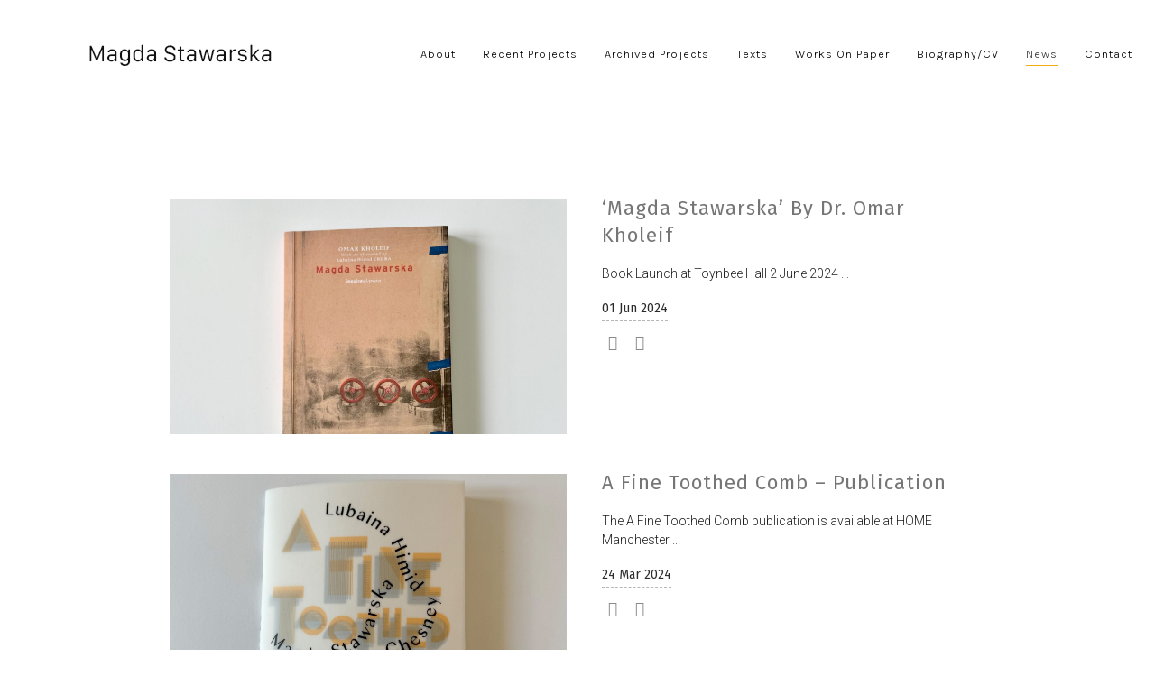

--- FILE ---
content_type: text/html; charset=UTF-8
request_url: https://magda-stawarska-beavan.com/news/page/3/
body_size: 9447
content:
<!DOCTYPE html>
<html lang="en-GB">
<head>
	<meta charset="UTF-8" />
	
	<title>Magda Stawarska |   News</title>

	
			
						<meta name="viewport" content="width=device-width,initial-scale=1,user-scalable=no">
		
	<link rel="profile" href="http://gmpg.org/xfn/11" />
	<link rel="pingback" href="https://magda-stawarska.com/xmlrpc.php" />
            <link rel="icon"  type="image/png" href="https://www.magda-stawarska-beavan.com/wp-content/uploads/2018/07/favicon.png" />
        <link rel="shortcut icon" type="image/png" href="https://www.magda-stawarska-beavan.com/wp-content/uploads/2018/07/favicon.png" />
        <link rel="apple-touch-icon" type="image/png" href="https://www.magda-stawarska-beavan.com/wp-content/uploads/2018/07/favicon.png"/>
    	<link href='//fonts.googleapis.com/css?family=Raleway:100,200,300,400,500,600,700,800,900,300italic,400italic,700italic|Fira+Sans:100,200,300,400,500,600,700,800,900,300italic,400italic,700italic|Karla:100,200,300,400,500,600,700,800,900,300italic,400italic,700italic|Roboto:100,200,300,400,500,600,700,800,900,300italic,400italic,700italic&subset=latin,latin-ext' rel='stylesheet' type='text/css'>
<script type="application/javascript">var QodeAjaxUrl = "https://magda-stawarska.com/wp-admin/admin-ajax.php"</script><link rel='dns-prefetch' href='//magda-stawarska.com' />
<link rel='dns-prefetch' href='//s.w.org' />
<link rel="alternate" type="application/rss+xml" title="Magda Stawarska &raquo; Feed" href="https://magda-stawarska.com/feed/" />
<link rel="alternate" type="application/rss+xml" title="Magda Stawarska &raquo; Comments Feed" href="https://magda-stawarska.com/comments/feed/" />
		<script type="text/javascript">
			window._wpemojiSettings = {"baseUrl":"https:\/\/s.w.org\/images\/core\/emoji\/13.0.0\/72x72\/","ext":".png","svgUrl":"https:\/\/s.w.org\/images\/core\/emoji\/13.0.0\/svg\/","svgExt":".svg","source":{"concatemoji":"https:\/\/magda-stawarska.com\/wp-includes\/js\/wp-emoji-release.min.js?ver=5.5.17"}};
			!function(e,a,t){var n,r,o,i=a.createElement("canvas"),p=i.getContext&&i.getContext("2d");function s(e,t){var a=String.fromCharCode;p.clearRect(0,0,i.width,i.height),p.fillText(a.apply(this,e),0,0);e=i.toDataURL();return p.clearRect(0,0,i.width,i.height),p.fillText(a.apply(this,t),0,0),e===i.toDataURL()}function c(e){var t=a.createElement("script");t.src=e,t.defer=t.type="text/javascript",a.getElementsByTagName("head")[0].appendChild(t)}for(o=Array("flag","emoji"),t.supports={everything:!0,everythingExceptFlag:!0},r=0;r<o.length;r++)t.supports[o[r]]=function(e){if(!p||!p.fillText)return!1;switch(p.textBaseline="top",p.font="600 32px Arial",e){case"flag":return s([127987,65039,8205,9895,65039],[127987,65039,8203,9895,65039])?!1:!s([55356,56826,55356,56819],[55356,56826,8203,55356,56819])&&!s([55356,57332,56128,56423,56128,56418,56128,56421,56128,56430,56128,56423,56128,56447],[55356,57332,8203,56128,56423,8203,56128,56418,8203,56128,56421,8203,56128,56430,8203,56128,56423,8203,56128,56447]);case"emoji":return!s([55357,56424,8205,55356,57212],[55357,56424,8203,55356,57212])}return!1}(o[r]),t.supports.everything=t.supports.everything&&t.supports[o[r]],"flag"!==o[r]&&(t.supports.everythingExceptFlag=t.supports.everythingExceptFlag&&t.supports[o[r]]);t.supports.everythingExceptFlag=t.supports.everythingExceptFlag&&!t.supports.flag,t.DOMReady=!1,t.readyCallback=function(){t.DOMReady=!0},t.supports.everything||(n=function(){t.readyCallback()},a.addEventListener?(a.addEventListener("DOMContentLoaded",n,!1),e.addEventListener("load",n,!1)):(e.attachEvent("onload",n),a.attachEvent("onreadystatechange",function(){"complete"===a.readyState&&t.readyCallback()})),(n=t.source||{}).concatemoji?c(n.concatemoji):n.wpemoji&&n.twemoji&&(c(n.twemoji),c(n.wpemoji)))}(window,document,window._wpemojiSettings);
		</script>
		<style type="text/css">
img.wp-smiley,
img.emoji {
	display: inline !important;
	border: none !important;
	box-shadow: none !important;
	height: 1em !important;
	width: 1em !important;
	margin: 0 .07em !important;
	vertical-align: -0.1em !important;
	background: none !important;
	padding: 0 !important;
}
</style>
	<link rel='stylesheet' id='formidable-css'  href='https://magda-stawarska.com/wp-content/plugins/formidable/css/formidableforms.css?ver=3231726' type='text/css' media='all' />
<link rel='stylesheet' id='layerslider-css'  href='https://magda-stawarska.com/wp-content/plugins/LayerSlider/static/layerslider/css/layerslider.css?ver=6.7.5' type='text/css' media='all' />
<link rel='stylesheet' id='wp-block-library-css'  href='https://magda-stawarska.com/wp-includes/css/dist/block-library/style.min.css?ver=5.5.17' type='text/css' media='all' />
<link rel='stylesheet' id='rs-plugin-settings-css'  href='https://magda-stawarska.com/wp-content/plugins/revslider/public/assets/css/settings.css?ver=5.4.7.4' type='text/css' media='all' />
<style id='rs-plugin-settings-inline-css' type='text/css'>
#rs-demo-id {}
</style>
<link rel='stylesheet' id='default_style-css'  href='https://magda-stawarska.com/wp-content/themes/bridge/style.css?ver=5.5.17' type='text/css' media='all' />
<link rel='stylesheet' id='qode_font_awesome-css'  href='https://magda-stawarska.com/wp-content/themes/bridge/css/font-awesome/css/font-awesome.min.css?ver=5.5.17' type='text/css' media='all' />
<link rel='stylesheet' id='qode_font_elegant-css'  href='https://magda-stawarska.com/wp-content/themes/bridge/css/elegant-icons/style.min.css?ver=5.5.17' type='text/css' media='all' />
<link rel='stylesheet' id='qode_linea_icons-css'  href='https://magda-stawarska.com/wp-content/themes/bridge/css/linea-icons/style.css?ver=5.5.17' type='text/css' media='all' />
<link rel='stylesheet' id='qode_dripicons-css'  href='https://magda-stawarska.com/wp-content/themes/bridge/css/dripicons/dripicons.css?ver=5.5.17' type='text/css' media='all' />
<link rel='stylesheet' id='stylesheet-css'  href='https://magda-stawarska.com/wp-content/themes/bridge/css/stylesheet.min.css?ver=5.5.17' type='text/css' media='all' />
<style id='stylesheet-inline-css' type='text/css'>
   .page-id-210.disabled_footer_top .footer_top_holder, .page-id-210.disabled_footer_bottom .footer_bottom_holder { display: none;}


</style>
<link rel='stylesheet' id='qode_print-css'  href='https://magda-stawarska.com/wp-content/themes/bridge/css/print.css?ver=5.5.17' type='text/css' media='all' />
<link rel='stylesheet' id='mac_stylesheet-css'  href='https://magda-stawarska.com/wp-content/themes/bridge/css/mac_stylesheet.css?ver=5.5.17' type='text/css' media='all' />
<link rel='stylesheet' id='webkit-css'  href='https://magda-stawarska.com/wp-content/themes/bridge/css/webkit_stylesheet.css?ver=5.5.17' type='text/css' media='all' />
<link rel='stylesheet' id='style_dynamic-css'  href='https://magda-stawarska.com/wp-content/themes/bridge/css/style_dynamic.css?ver=1679942898' type='text/css' media='all' />
<link rel='stylesheet' id='responsive-css'  href='https://magda-stawarska.com/wp-content/themes/bridge/css/responsive.min.css?ver=5.5.17' type='text/css' media='all' />
<link rel='stylesheet' id='style_dynamic_responsive-css'  href='https://magda-stawarska.com/wp-content/themes/bridge/css/style_dynamic_responsive.css?ver=1679942898' type='text/css' media='all' />
<link rel='stylesheet' id='js_composer_front-css'  href='https://magda-stawarska.com/wp-content/plugins/js_composer/assets/css/js_composer.min.css?ver=6.0.5' type='text/css' media='all' />
<link rel='stylesheet' id='custom_css-css'  href='https://magda-stawarska.com/wp-content/themes/bridge/css/custom_css.css?ver=1679942898' type='text/css' media='all' />
<!--[if lt IE 9]>
<link rel='stylesheet' id='vc_lte_ie9-css'  href='https://magda-stawarska.com/wp-content/plugins/js_composer/assets/css/vc_lte_ie9.min.css?ver=6.0.5' type='text/css' media='screen' />
<![endif]-->
<link rel='stylesheet' id='fancybox-css'  href='https://magda-stawarska.com/wp-content/plugins/easy-fancybox/css/jquery.fancybox.min.css?ver=1.3.24' type='text/css' media='screen' />
<script type='text/javascript' id='layerslider-greensock-js-extra'>
/* <![CDATA[ */
var LS_Meta = {"v":"6.7.5"};
/* ]]> */
</script>
<script type='text/javascript' src='https://magda-stawarska.com/wp-content/plugins/LayerSlider/static/layerslider/js/greensock.js?ver=1.19.0' id='layerslider-greensock-js'></script>
<script type='text/javascript' src='https://magda-stawarska.com/wp-includes/js/jquery/jquery.js?ver=1.12.4-wp' id='jquery-core-js'></script>
<script type='text/javascript' src='https://magda-stawarska.com/wp-includes/js/jquery/jquery-migrate.min.js?ver=1.4.1' id='jquery-migrate-js'></script>
<script type='text/javascript' src='https://magda-stawarska.com/wp-content/plugins/LayerSlider/static/layerslider/js/layerslider.kreaturamedia.jquery.js?ver=6.7.5' id='layerslider-js'></script>
<script type='text/javascript' src='https://magda-stawarska.com/wp-content/plugins/LayerSlider/static/layerslider/js/layerslider.transitions.js?ver=6.7.5' id='layerslider-transitions-js'></script>
<script type='text/javascript' src='https://magda-stawarska.com/wp-content/plugins/revslider/public/assets/js/jquery.themepunch.tools.min.js?ver=5.4.7.4' id='tp-tools-js'></script>
<script type='text/javascript' src='https://magda-stawarska.com/wp-content/plugins/revslider/public/assets/js/jquery.themepunch.revolution.min.js?ver=5.4.7.4' id='revmin-js'></script>
<meta name="generator" content="Powered by LayerSlider 6.7.5 - Multi-Purpose, Responsive, Parallax, Mobile-Friendly Slider Plugin for WordPress." />
<!-- LayerSlider updates and docs at: https://layerslider.kreaturamedia.com -->
<link rel="https://api.w.org/" href="https://magda-stawarska.com/wp-json/" /><link rel="alternate" type="application/json" href="https://magda-stawarska.com/wp-json/wp/v2/pages/210" /><link rel="EditURI" type="application/rsd+xml" title="RSD" href="https://magda-stawarska.com/xmlrpc.php?rsd" />
<link rel="wlwmanifest" type="application/wlwmanifest+xml" href="https://magda-stawarska.com/wp-includes/wlwmanifest.xml" /> 
<meta name="generator" content="WordPress 5.5.17" />
<link rel="canonical" href="https://magda-stawarska.com/news/" />
<link rel='shortlink' href='https://magda-stawarska.com/?p=210' />
<link rel="alternate" type="application/json+oembed" href="https://magda-stawarska.com/wp-json/oembed/1.0/embed?url=https%3A%2F%2Fmagda-stawarska.com%2Fnews%2F" />
<link rel="alternate" type="text/xml+oembed" href="https://magda-stawarska.com/wp-json/oembed/1.0/embed?url=https%3A%2F%2Fmagda-stawarska.com%2Fnews%2F&#038;format=xml" />
<!-- <meta name="NextGEN" version="3.2.10" /> -->
<meta name="generator" content="Powered by WPBakery Page Builder - drag and drop page builder for WordPress."/>
<meta name="generator" content="Powered by Slider Revolution 5.4.7.4 - responsive, Mobile-Friendly Slider Plugin for WordPress with comfortable drag and drop interface." />
<link rel="icon" href="https://magda-stawarska.com/wp-content/uploads/2019/09/icon5232-375x375.jpg" sizes="32x32" />
<link rel="icon" href="https://magda-stawarska.com/wp-content/uploads/2019/09/icon5232-375x375.jpg" sizes="192x192" />
<link rel="apple-touch-icon" href="https://magda-stawarska.com/wp-content/uploads/2019/09/icon5232-375x375.jpg" />
<meta name="msapplication-TileImage" content="https://magda-stawarska.com/wp-content/uploads/2019/09/icon5232-375x375.jpg" />
<script type="text/javascript">function setREVStartSize(e){									
						try{ e.c=jQuery(e.c);var i=jQuery(window).width(),t=9999,r=0,n=0,l=0,f=0,s=0,h=0;
							if(e.responsiveLevels&&(jQuery.each(e.responsiveLevels,function(e,f){f>i&&(t=r=f,l=e),i>f&&f>r&&(r=f,n=e)}),t>r&&(l=n)),f=e.gridheight[l]||e.gridheight[0]||e.gridheight,s=e.gridwidth[l]||e.gridwidth[0]||e.gridwidth,h=i/s,h=h>1?1:h,f=Math.round(h*f),"fullscreen"==e.sliderLayout){var u=(e.c.width(),jQuery(window).height());if(void 0!=e.fullScreenOffsetContainer){var c=e.fullScreenOffsetContainer.split(",");if (c) jQuery.each(c,function(e,i){u=jQuery(i).length>0?u-jQuery(i).outerHeight(!0):u}),e.fullScreenOffset.split("%").length>1&&void 0!=e.fullScreenOffset&&e.fullScreenOffset.length>0?u-=jQuery(window).height()*parseInt(e.fullScreenOffset,0)/100:void 0!=e.fullScreenOffset&&e.fullScreenOffset.length>0&&(u-=parseInt(e.fullScreenOffset,0))}f=u}else void 0!=e.minHeight&&f<e.minHeight&&(f=e.minHeight);e.c.closest(".rev_slider_wrapper").css({height:f})					
						}catch(d){console.log("Failure at Presize of Slider:"+d)}						
					};</script>
<noscript><style> .wpb_animate_when_almost_visible { opacity: 1; }</style></noscript>    <link rel="stylesheet" href="/wp-content/themes/bridge/css/custom_glide.css" type="text/css" media="all">
    <script type="text/javascript">	
	  var _gaq = _gaq || [];
	  _gaq.push(['_setAccount', 'UA-16824805-1']);
	  _gaq.push(['_trackPageview']);
	
	  (function() {
		var ga = document.createElement('script'); ga.type = 'text/javascript'; ga.async = true;
		ga.src = ('https:' == document.location.protocol ? 'https://ssl' : 'http://www') + '.google-analytics.com/ga.js';
		var s = document.getElementsByTagName('script')[0]; s.parentNode.insertBefore(ga, s);
	  })();	
	</script>
</head>

<body class="paged page-template page-template-blog-small-image page-template-blog-small-image-php page page-id-210 paged-3 page-paged-3  qode-theme-ver-16.3 qode-theme-bridge disabled_footer_bottom wpb-js-composer js-comp-ver-6.0.5 vc_responsive" itemscope itemtype="http://schema.org/WebPage">


<div class="wrapper">
	<div class="wrapper_inner">

    
    <!-- Google Analytics start -->
        <!-- Google Analytics end -->

	<header class=" scroll_header_top_area  stick scrolled_not_transparent with_border page_header">
	<div class="header_inner clearfix">
				<div class="header_top_bottom_holder">
			
			<div class="header_bottom clearfix" style='' >
								<div class="container">
					<div class="container_inner clearfix">
																				<div class="header_inner_left">
																	<div class="mobile_menu_button">
		<span>
			<i class="qode_icon_font_awesome fa fa-bars " ></i>		</span>
	</div>
								<div class="logo_wrapper" >
	<div class="q_logo">
		<a itemprop="url" href="https://magda-stawarska.com/" >
             <img itemprop="image" class="normal" src="https://magda-stawarska.com/wp-content/uploads/2023/03/new-name-image-v18.jpg" alt="Logo"/> 			 <img itemprop="image" class="light" src="https://magda-stawarska.com/wp-content/themes/bridge/img/logo.png" alt="Logo"/> 			 <img itemprop="image" class="dark" src="https://magda-stawarska.com/wp-content/uploads/2023/03/magda-stawarska-logo.png" alt="Logo"/> 			 <img itemprop="image" class="sticky" src="https://magda-stawarska.com/wp-content/uploads/2023/03/new-name-image-v18.jpg" alt="Logo"/> 			 <img itemprop="image" class="mobile" src="https://magda-stawarska.com/wp-content/uploads/2023/03/new-name-image-v18.jpg" alt="Logo"/> 					</a>
	</div>
	</div>															</div>
															<div class="header_inner_right">
									<div class="side_menu_button_wrapper right">
																														<div class="side_menu_button">
																																											</div>
									</div>
								</div>
							
							
							<nav class="main_menu drop_down right">
								<ul id="menu-main-menu" class=""><li id="nav-menu-item-63" class="menu-item menu-item-type-post_type menu-item-object-page  narrow"><a href="https://magda-stawarska.com/about/" class=""><i class="menu_icon blank fa"></i><span>About</span><span class="plus"></span></a></li>
<li id="nav-menu-item-48" class="menu-item menu-item-type-post_type menu-item-object-page menu-item-has-children  has_sub narrow"><a href="https://magda-stawarska.com/recent-projects/" class=" no_link" style="cursor: default;" onclick="JavaScript: return false;"><i class="menu_icon blank fa"></i><span>Recent Projects</span><span class="plus"></span></a>
<div class="second"><div class="inner"><ul>
	<li id="nav-menu-item-2824" class="menu-item menu-item-type-post_type menu-item-object-page "><a href="https://magda-stawarska.com/recent-projects/music-and-silence/" class=""><i class="menu_icon blank fa"></i><span>Music and Silence</span><span class="plus"></span></a></li>
	<li id="nav-menu-item-2600" class="menu-item menu-item-type-post_type menu-item-object-page "><a href="https://magda-stawarska.com/recent-projects/airmail-letter-blue-grid-test/" class=""><i class="menu_icon blank fa"></i><span>Airmail Letter Blue Grid Test</span><span class="plus"></span></a></li>
	<li id="nav-menu-item-2330" class="menu-item menu-item-type-post_type menu-item-object-page "><a href="https://magda-stawarska.com/recent-projects/spaces-and-moments/" class=""><i class="menu_icon blank fa"></i><span>Spaces and Moments</span><span class="plus"></span></a></li>
	<li id="nav-menu-item-1884" class="menu-item menu-item-type-post_type menu-item-object-page "><a href="https://magda-stawarska.com/recent-projects/translating-the-city/" class=""><i class="menu_icon blank fa"></i><span>Translating the City</span><span class="plus"></span></a></li>
	<li id="nav-menu-item-1847" class="menu-item menu-item-type-post_type menu-item-object-page "><a href="https://magda-stawarska.com/recent-projects/soundtracks-for-lubaina-himid/" class=""><i class="menu_icon blank fa"></i><span>Collaborations with Lubaina Himid</span><span class="plus"></span></a></li>
	<li id="nav-menu-item-1922" class="menu-item menu-item-type-post_type menu-item-object-page "><a href="https://magda-stawarska.com/recent-projects/resonating-silence/" class=""><i class="menu_icon blank fa"></i><span>Resonating Silence</span><span class="plus"></span></a></li>
	<li id="nav-menu-item-2110" class="menu-item menu-item-type-post_type menu-item-object-page "><a href="https://magda-stawarska.com/recent-projects/to-follow-2/" class=""><i class="menu_icon blank fa"></i><span>To Follow: WhoWer</span><span class="plus"></span></a></li>
	<li id="nav-menu-item-56" class="menu-item menu-item-type-post_type menu-item-object-page "><a href="https://magda-stawarska.com/recent-projects/before-sound/" class=""><i class="menu_icon blank fa"></i><span>Before Sound</span><span class="plus"></span></a></li>
	<li id="nav-menu-item-54" class="menu-item menu-item-type-post_type menu-item-object-page "><a href="https://magda-stawarska.com/recent-projects/bosphorus/" class=""><i class="menu_icon blank fa"></i><span>Bosphorus</span><span class="plus"></span></a></li>
	<li id="nav-menu-item-643" class="menu-item menu-item-type-post_type menu-item-object-page "><a href="https://magda-stawarska.com/recent-projects/east-hyphen-west/" class=""><i class="menu_icon blank fa"></i><span>East {Hyphen} West</span><span class="plus"></span></a></li>
	<li id="nav-menu-item-52" class="menu-item menu-item-type-post_type menu-item-object-page "><a href="https://magda-stawarska.com/recent-projects/krakow-to-venice/" class=""><i class="menu_icon blank fa"></i><span>Krakow to Venice</span><span class="plus"></span></a></li>
	<li id="nav-menu-item-51" class="menu-item menu-item-type-post_type menu-item-object-page "><a href="https://magda-stawarska.com/recent-projects/retelling-soundscape/" class=""><i class="menu_icon blank fa"></i><span>Retelling Soundscape</span><span class="plus"></span></a></li>
	<li id="nav-menu-item-584" class="menu-item menu-item-type-post_type menu-item-object-page "><a href="https://magda-stawarska.com/recent-projects/mother-tongue/" class=""><i class="menu_icon blank fa"></i><span>Mother Tongue</span><span class="plus"></span></a></li>
	<li id="nav-menu-item-49" class="menu-item menu-item-type-post_type menu-item-object-page "><a href="https://magda-stawarska.com/recent-projects/transliteration/" class=""><i class="menu_icon blank fa"></i><span>Transliteration</span><span class="plus"></span></a></li>
</ul></div></div>
</li>
<li id="nav-menu-item-64" class="menu-item menu-item-type-post_type menu-item-object-page menu-item-has-children  has_sub narrow"><a href="https://magda-stawarska.com/archived-projects/" class=" no_link" style="cursor: default;" onclick="JavaScript: return false;"><i class="menu_icon blank fa"></i><span>Archived Projects</span><span class="plus"></span></a>
<div class="second"><div class="inner"><ul>
	<li id="nav-menu-item-62" class="menu-item menu-item-type-post_type menu-item-object-page "><a href="https://magda-stawarska.com/archived-projects/chmeleophonia/" class=""><i class="menu_icon blank fa"></i><span>Chameleophonia</span><span class="plus"></span></a></li>
	<li id="nav-menu-item-61" class="menu-item menu-item-type-post_type menu-item-object-page "><a href="https://magda-stawarska.com/archived-projects/pygmalion/" class=""><i class="menu_icon blank fa"></i><span>Pygmalion</span><span class="plus"></span></a></li>
	<li id="nav-menu-item-60" class="menu-item menu-item-type-post_type menu-item-object-page "><a href="https://magda-stawarska.com/archived-projects/kino/" class=""><i class="menu_icon blank fa"></i><span>KINO</span><span class="plus"></span></a></li>
	<li id="nav-menu-item-59" class="menu-item menu-item-type-post_type menu-item-object-page "><a href="https://magda-stawarska.com/archived-projects/conversation/" class=""><i class="menu_icon blank fa"></i><span>Conversation</span><span class="plus"></span></a></li>
	<li id="nav-menu-item-1254" class="menu-item menu-item-type-post_type menu-item-object-page "><a href="https://magda-stawarska.com/archived-projects/arcade/" class=""><i class="menu_icon blank fa"></i><span>Arcade</span><span class="plus"></span></a></li>
</ul></div></div>
</li>
<li id="nav-menu-item-857" class="menu-item menu-item-type-custom menu-item-object-custom  narrow"><a href="http://www.magda-stawarska-beavan.com/category/texts/" class=""><i class="menu_icon blank fa"></i><span>Texts</span><span class="plus"></span></a></li>
<li id="nav-menu-item-1458" class="menu-item menu-item-type-post_type menu-item-object-page  narrow"><a href="https://magda-stawarska.com/works-on-paper/" class=""><i class="menu_icon blank fa"></i><span>Works on Paper</span><span class="plus"></span></a></li>
<li id="nav-menu-item-975" class="menu-item menu-item-type-post_type menu-item-object-page  narrow"><a href="https://magda-stawarska.com/biography/" class=""><i class="menu_icon blank fa"></i><span>Biography/CV</span><span class="plus"></span></a></li>
<li id="nav-menu-item-211" class="menu-item menu-item-type-post_type menu-item-object-page current-menu-item page_item page-item-210 current_page_item active narrow"><a href="https://magda-stawarska.com/news/" class=" current "><i class="menu_icon blank fa"></i><span>News</span><span class="plus"></span></a></li>
<li id="nav-menu-item-1945" class="menu-item menu-item-type-post_type menu-item-object-page  narrow"><a href="https://magda-stawarska.com/contact-form/" class=""><i class="menu_icon blank fa"></i><span>Contact</span><span class="plus"></span></a></li>
</ul>							</nav>
														<nav class="mobile_menu">
	<ul id="menu-main-menu-1" class=""><li id="mobile-menu-item-63" class="menu-item menu-item-type-post_type menu-item-object-page "><a href="https://magda-stawarska.com/about/" class=""><span>About</span></a><span class="mobile_arrow"><i class="fa fa-angle-right"></i><i class="fa fa-angle-down"></i></span></li>
<li id="mobile-menu-item-48" class="menu-item menu-item-type-post_type menu-item-object-page menu-item-has-children  has_sub"><h3><span>Recent Projects</span></h3><span class="mobile_arrow"><i class="fa fa-angle-right"></i><i class="fa fa-angle-down"></i></span>
<ul class="sub_menu">
	<li id="mobile-menu-item-2824" class="menu-item menu-item-type-post_type menu-item-object-page "><a href="https://magda-stawarska.com/recent-projects/music-and-silence/" class=""><span>Music and Silence</span></a><span class="mobile_arrow"><i class="fa fa-angle-right"></i><i class="fa fa-angle-down"></i></span></li>
	<li id="mobile-menu-item-2600" class="menu-item menu-item-type-post_type menu-item-object-page "><a href="https://magda-stawarska.com/recent-projects/airmail-letter-blue-grid-test/" class=""><span>Airmail Letter Blue Grid Test</span></a><span class="mobile_arrow"><i class="fa fa-angle-right"></i><i class="fa fa-angle-down"></i></span></li>
	<li id="mobile-menu-item-2330" class="menu-item menu-item-type-post_type menu-item-object-page "><a href="https://magda-stawarska.com/recent-projects/spaces-and-moments/" class=""><span>Spaces and Moments</span></a><span class="mobile_arrow"><i class="fa fa-angle-right"></i><i class="fa fa-angle-down"></i></span></li>
	<li id="mobile-menu-item-1884" class="menu-item menu-item-type-post_type menu-item-object-page "><a href="https://magda-stawarska.com/recent-projects/translating-the-city/" class=""><span>Translating the City</span></a><span class="mobile_arrow"><i class="fa fa-angle-right"></i><i class="fa fa-angle-down"></i></span></li>
	<li id="mobile-menu-item-1847" class="menu-item menu-item-type-post_type menu-item-object-page "><a href="https://magda-stawarska.com/recent-projects/soundtracks-for-lubaina-himid/" class=""><span>Collaborations with Lubaina Himid</span></a><span class="mobile_arrow"><i class="fa fa-angle-right"></i><i class="fa fa-angle-down"></i></span></li>
	<li id="mobile-menu-item-1922" class="menu-item menu-item-type-post_type menu-item-object-page "><a href="https://magda-stawarska.com/recent-projects/resonating-silence/" class=""><span>Resonating Silence</span></a><span class="mobile_arrow"><i class="fa fa-angle-right"></i><i class="fa fa-angle-down"></i></span></li>
	<li id="mobile-menu-item-2110" class="menu-item menu-item-type-post_type menu-item-object-page "><a href="https://magda-stawarska.com/recent-projects/to-follow-2/" class=""><span>To Follow: WhoWer</span></a><span class="mobile_arrow"><i class="fa fa-angle-right"></i><i class="fa fa-angle-down"></i></span></li>
	<li id="mobile-menu-item-56" class="menu-item menu-item-type-post_type menu-item-object-page "><a href="https://magda-stawarska.com/recent-projects/before-sound/" class=""><span>Before Sound</span></a><span class="mobile_arrow"><i class="fa fa-angle-right"></i><i class="fa fa-angle-down"></i></span></li>
	<li id="mobile-menu-item-54" class="menu-item menu-item-type-post_type menu-item-object-page "><a href="https://magda-stawarska.com/recent-projects/bosphorus/" class=""><span>Bosphorus</span></a><span class="mobile_arrow"><i class="fa fa-angle-right"></i><i class="fa fa-angle-down"></i></span></li>
	<li id="mobile-menu-item-643" class="menu-item menu-item-type-post_type menu-item-object-page "><a href="https://magda-stawarska.com/recent-projects/east-hyphen-west/" class=""><span>East {Hyphen} West</span></a><span class="mobile_arrow"><i class="fa fa-angle-right"></i><i class="fa fa-angle-down"></i></span></li>
	<li id="mobile-menu-item-52" class="menu-item menu-item-type-post_type menu-item-object-page "><a href="https://magda-stawarska.com/recent-projects/krakow-to-venice/" class=""><span>Krakow to Venice</span></a><span class="mobile_arrow"><i class="fa fa-angle-right"></i><i class="fa fa-angle-down"></i></span></li>
	<li id="mobile-menu-item-51" class="menu-item menu-item-type-post_type menu-item-object-page "><a href="https://magda-stawarska.com/recent-projects/retelling-soundscape/" class=""><span>Retelling Soundscape</span></a><span class="mobile_arrow"><i class="fa fa-angle-right"></i><i class="fa fa-angle-down"></i></span></li>
	<li id="mobile-menu-item-584" class="menu-item menu-item-type-post_type menu-item-object-page "><a href="https://magda-stawarska.com/recent-projects/mother-tongue/" class=""><span>Mother Tongue</span></a><span class="mobile_arrow"><i class="fa fa-angle-right"></i><i class="fa fa-angle-down"></i></span></li>
	<li id="mobile-menu-item-49" class="menu-item menu-item-type-post_type menu-item-object-page "><a href="https://magda-stawarska.com/recent-projects/transliteration/" class=""><span>Transliteration</span></a><span class="mobile_arrow"><i class="fa fa-angle-right"></i><i class="fa fa-angle-down"></i></span></li>
</ul>
</li>
<li id="mobile-menu-item-64" class="menu-item menu-item-type-post_type menu-item-object-page menu-item-has-children  has_sub"><h3><span>Archived Projects</span></h3><span class="mobile_arrow"><i class="fa fa-angle-right"></i><i class="fa fa-angle-down"></i></span>
<ul class="sub_menu">
	<li id="mobile-menu-item-62" class="menu-item menu-item-type-post_type menu-item-object-page "><a href="https://magda-stawarska.com/archived-projects/chmeleophonia/" class=""><span>Chameleophonia</span></a><span class="mobile_arrow"><i class="fa fa-angle-right"></i><i class="fa fa-angle-down"></i></span></li>
	<li id="mobile-menu-item-61" class="menu-item menu-item-type-post_type menu-item-object-page "><a href="https://magda-stawarska.com/archived-projects/pygmalion/" class=""><span>Pygmalion</span></a><span class="mobile_arrow"><i class="fa fa-angle-right"></i><i class="fa fa-angle-down"></i></span></li>
	<li id="mobile-menu-item-60" class="menu-item menu-item-type-post_type menu-item-object-page "><a href="https://magda-stawarska.com/archived-projects/kino/" class=""><span>KINO</span></a><span class="mobile_arrow"><i class="fa fa-angle-right"></i><i class="fa fa-angle-down"></i></span></li>
	<li id="mobile-menu-item-59" class="menu-item menu-item-type-post_type menu-item-object-page "><a href="https://magda-stawarska.com/archived-projects/conversation/" class=""><span>Conversation</span></a><span class="mobile_arrow"><i class="fa fa-angle-right"></i><i class="fa fa-angle-down"></i></span></li>
	<li id="mobile-menu-item-1254" class="menu-item menu-item-type-post_type menu-item-object-page "><a href="https://magda-stawarska.com/archived-projects/arcade/" class=""><span>Arcade</span></a><span class="mobile_arrow"><i class="fa fa-angle-right"></i><i class="fa fa-angle-down"></i></span></li>
</ul>
</li>
<li id="mobile-menu-item-857" class="menu-item menu-item-type-custom menu-item-object-custom "><a href="http://www.magda-stawarska-beavan.com/category/texts/" class=""><span>Texts</span></a><span class="mobile_arrow"><i class="fa fa-angle-right"></i><i class="fa fa-angle-down"></i></span></li>
<li id="mobile-menu-item-1458" class="menu-item menu-item-type-post_type menu-item-object-page "><a href="https://magda-stawarska.com/works-on-paper/" class=""><span>Works on Paper</span></a><span class="mobile_arrow"><i class="fa fa-angle-right"></i><i class="fa fa-angle-down"></i></span></li>
<li id="mobile-menu-item-975" class="menu-item menu-item-type-post_type menu-item-object-page "><a href="https://magda-stawarska.com/biography/" class=""><span>Biography/CV</span></a><span class="mobile_arrow"><i class="fa fa-angle-right"></i><i class="fa fa-angle-down"></i></span></li>
<li id="mobile-menu-item-211" class="menu-item menu-item-type-post_type menu-item-object-page current-menu-item page_item page-item-210 current_page_item active"><a href="https://magda-stawarska.com/news/" class=" current "><span>News</span></a><span class="mobile_arrow"><i class="fa fa-angle-right"></i><i class="fa fa-angle-down"></i></span></li>
<li id="mobile-menu-item-1945" class="menu-item menu-item-type-post_type menu-item-object-page "><a href="https://magda-stawarska.com/contact-form/" class=""><span>Contact</span></a><span class="mobile_arrow"><i class="fa fa-angle-right"></i><i class="fa fa-angle-down"></i></span></li>
</ul></nav>																				</div>
					</div>
									</div>
			</div>
		</div>

</header>	<a id="back_to_top" href="#">
        <span class="fa-stack">
            <i class="qode_icon_font_awesome fa fa-chevron-up " ></i>        </span>
	</a>
	
	
    
    
    <div class="content ">
        <div class="content_inner  ">
    					<div class="title_outer title_without_animation"    data-height="221">
		<div class="title title_size_small  position_left " style="height:221px;">
			<div class="image not_responsive"></div>
											</div>
			</div>
	
			<div class="container">
        		<div class="container_inner default_template_holder" >
				
					
					<div class="blog_holder blog_small_image">

						<article id="post-2776" class="post-2776 post type-post status-publish format-standard has-post-thumbnail hentry category-colaborations category-print">
			<div class="post_content_holder">
									<div class="post_image">
						<a itemprop="url" href="https://magda-stawarska.com/magda-stawarska_by_omar_kholeif/" title="&#8216;Magda Stawarska&#8217; by Dr. Omar Kholeif">
							<img width="2000" height="1522" src="https://magda-stawarska.com/wp-content/uploads/2024/05/Magda-Stawarska-Book-by-Omar-Kholeif-2.jpg" class="attachment-full size-full wp-post-image" alt="&#039;Magda Stawarska&#039; Book by Omar Kholeif" loading="lazy" srcset="https://magda-stawarska.com/wp-content/uploads/2024/05/Magda-Stawarska-Book-by-Omar-Kholeif-2.jpg 2000w, https://magda-stawarska.com/wp-content/uploads/2024/05/Magda-Stawarska-Book-by-Omar-Kholeif-2-1228x935.jpg 1228w, https://magda-stawarska.com/wp-content/uploads/2024/05/Magda-Stawarska-Book-by-Omar-Kholeif-2-1920x1461.jpg 1920w, https://magda-stawarska.com/wp-content/uploads/2024/05/Magda-Stawarska-Book-by-Omar-Kholeif-2-768x584.jpg 768w, https://magda-stawarska.com/wp-content/uploads/2024/05/Magda-Stawarska-Book-by-Omar-Kholeif-2-1536x1169.jpg 1536w, https://magda-stawarska.com/wp-content/uploads/2024/05/Magda-Stawarska-Book-by-Omar-Kholeif-2-500x380.jpg 500w, https://magda-stawarska.com/wp-content/uploads/2024/05/Magda-Stawarska-Book-by-Omar-Kholeif-2-700x533.jpg 700w" sizes="(max-width: 2000px) 100vw, 2000px" /><div class="ccfic"></div>						</a>
					</div>
								<div class="post_text">
					<div class="post_text_inner">
						<h2 itemprop="name" class="entry_title"><a itemprop="url" href="https://magda-stawarska.com/magda-stawarska_by_omar_kholeif/" title="&#8216;Magda Stawarska&#8217; by Dr. Omar Kholeif">&#8216;Magda Stawarska&#8217; by Dr. Omar Kholeif</a></h2>
						<p itemprop="description" class="post_excerpt">Book Launch at Toynbee Hall 2 June 2024

...</p>						                       
                        <div>
                        <span itemprop="dateCreated" class="date entry_date updated">01 Jun 2024</span>
                        
						                        <div class="blog_share qode_share"><div class="social_share_holder"><a href="javascript:void(0)" target="_self"><span class="social_share_title">Share</span></a><div class="social_share_dropdown"><div class="inner_arrow"></div><ul><ul><li class="facebook_share"><a href="javascript:void(0)" onclick="window.open('http://www.facebook.com/sharer.php?u=https%3A%2F%2Fmagda-stawarska.com%2Fmagda-stawarska_by_omar_kholeif%2F', 'sharer', 'toolbar=0,status=0,width=620,height=280');"><i class="fa fa-facebook"></i></a></li><li class="twitter_share"><a href="#" onclick="popUp=window.open('http://twitter.com/home?status=Book+Launch+at+Toynbee+Hall+2+June+2024%0D%0A%0D%0Ahttps://magda-stawarska.com/magda-stawarska_by_omar_kholeif/', 'popupwindow', 'scrollbars=yes,width=800,height=400');popUp.focus();return false;"><i class="fa fa-twitter"></i></a></li></ul></div></div></div>	
                            
                                               
                        </div>
                        
                     
					</div>
				</div>
			</div>
		</article>
		

					<article id="post-2719" class="post-2719 post type-post status-publish format-standard has-post-thumbnail hentry category-colaborations category-exhibitions category-sound">
			<div class="post_content_holder">
									<div class="post_image">
						<a itemprop="url" href="https://magda-stawarska.com/a-fine-toothed-comb-publication/" title="A Fine Toothed Comb &#8211; publication">
							<img width="2000" height="1628" src="https://magda-stawarska.com/wp-content/uploads/2024/03/A-Fine-Toothed-Comb-book2.jpg" class="attachment-full size-full wp-post-image" alt="" loading="lazy" srcset="https://magda-stawarska.com/wp-content/uploads/2024/03/A-Fine-Toothed-Comb-book2.jpg 2000w, https://magda-stawarska.com/wp-content/uploads/2024/03/A-Fine-Toothed-Comb-book2-1228x1000.jpg 1228w, https://magda-stawarska.com/wp-content/uploads/2024/03/A-Fine-Toothed-Comb-book2-1920x1563.jpg 1920w, https://magda-stawarska.com/wp-content/uploads/2024/03/A-Fine-Toothed-Comb-book2-768x625.jpg 768w, https://magda-stawarska.com/wp-content/uploads/2024/03/A-Fine-Toothed-Comb-book2-1536x1250.jpg 1536w, https://magda-stawarska.com/wp-content/uploads/2024/03/A-Fine-Toothed-Comb-book2-700x570.jpg 700w" sizes="(max-width: 2000px) 100vw, 2000px" /><div class="ccfic"></div>						</a>
					</div>
								<div class="post_text">
					<div class="post_text_inner">
						<h2 itemprop="name" class="entry_title"><a itemprop="url" href="https://magda-stawarska.com/a-fine-toothed-comb-publication/" title="A Fine Toothed Comb &#8211; publication">A Fine Toothed Comb &#8211; publication</a></h2>
						<p itemprop="description" class="post_excerpt">The A Fine Toothed Comb publication is available at HOME Manchester

...</p>						                       
                        <div>
                        <span itemprop="dateCreated" class="date entry_date updated">24 Mar 2024</span>
                        
						                        <div class="blog_share qode_share"><div class="social_share_holder"><a href="javascript:void(0)" target="_self"><span class="social_share_title">Share</span></a><div class="social_share_dropdown"><div class="inner_arrow"></div><ul><ul><li class="facebook_share"><a href="javascript:void(0)" onclick="window.open('http://www.facebook.com/sharer.php?u=https%3A%2F%2Fmagda-stawarska.com%2Fa-fine-toothed-comb-publication%2F', 'sharer', 'toolbar=0,status=0,width=620,height=280');"><i class="fa fa-facebook"></i></a></li><li class="twitter_share"><a href="#" onclick="popUp=window.open('http://twitter.com/home?status=The+A+Fine+Toothed+Comb%C2%A0publication+is+available+at+HOME+Manchester%0D%0A%0D%0Ahttps://magda-stawarska.com/a-fine-toothed-comb-publication/', 'popupwindow', 'scrollbars=yes,width=800,height=400');popUp.focus();return false;"><i class="fa fa-twitter"></i></a></li></ul></div></div></div>	
                            
                                               
                        </div>
                        
                     
					</div>
				</div>
			</div>
		</article>
		

					<article id="post-2701" class="post-2701 post type-post status-publish format-standard has-post-thumbnail hentry category-colaborations category-exhibitions category-sound">
			<div class="post_content_holder">
									<div class="post_image">
						<a itemprop="url" href="https://magda-stawarska.com/plaited-time-deep-water-sharjah-art-foundation-29-october-2023-28-january-2024/" title="Plaited Time / Deep Water, Sharjah Art Foundation, 29 October 2023–28 January 2024">
							<img width="2000" height="1402" src="https://magda-stawarska.com/wp-content/uploads/2023/12/Lost-and-Found-4.jpg" class="attachment-full size-full wp-post-image" alt="" loading="lazy" srcset="https://magda-stawarska.com/wp-content/uploads/2023/12/Lost-and-Found-4.jpg 2000w, https://magda-stawarska.com/wp-content/uploads/2023/12/Lost-and-Found-4-1228x861.jpg 1228w, https://magda-stawarska.com/wp-content/uploads/2023/12/Lost-and-Found-4-1920x1346.jpg 1920w, https://magda-stawarska.com/wp-content/uploads/2023/12/Lost-and-Found-4-768x538.jpg 768w, https://magda-stawarska.com/wp-content/uploads/2023/12/Lost-and-Found-4-1536x1077.jpg 1536w, https://magda-stawarska.com/wp-content/uploads/2023/12/Lost-and-Found-4-700x491.jpg 700w" sizes="(max-width: 2000px) 100vw, 2000px" /><div class="ccfic"></div>						</a>
					</div>
								<div class="post_text">
					<div class="post_text_inner">
						<h2 itemprop="name" class="entry_title"><a itemprop="url" href="https://magda-stawarska.com/plaited-time-deep-water-sharjah-art-foundation-29-october-2023-28-january-2024/" title="Plaited Time / Deep Water, Sharjah Art Foundation, 29 October 2023–28 January 2024">Plaited Time / Deep Water, Sharjah Art Foundation, 29 October 2023–28 January 2024</a></h2>
						<p itemprop="description" class="post_excerpt">Exhibition by Lubaina HImid and Magda Stawarska

...</p>						                       
                        <div>
                        <span itemprop="dateCreated" class="date entry_date updated">17 Dec 2023</span>
                        
						                        <div class="blog_share qode_share"><div class="social_share_holder"><a href="javascript:void(0)" target="_self"><span class="social_share_title">Share</span></a><div class="social_share_dropdown"><div class="inner_arrow"></div><ul><ul><li class="facebook_share"><a href="javascript:void(0)" onclick="window.open('http://www.facebook.com/sharer.php?u=https%3A%2F%2Fmagda-stawarska.com%2Fplaited-time-deep-water-sharjah-art-foundation-29-october-2023-28-january-2024%2F', 'sharer', 'toolbar=0,status=0,width=620,height=280');"><i class="fa fa-facebook"></i></a></li><li class="twitter_share"><a href="#" onclick="popUp=window.open('http://twitter.com/home?status=Exhibition+by+Lubaina+HImid+and+Magda+Stawarska%0D%0A%0D%0Ahttps://magda-stawarska.com/plaited-time-deep-water-sharjah-art-foundation-29-october-2023-28-january-2024/', 'popupwindow', 'scrollbars=yes,width=800,height=400');popUp.focus();return false;"><i class="fa fa-twitter"></i></a></li></ul></div></div></div>	
                            
                                               
                        </div>
                        
                     
					</div>
				</div>
			</div>
		</article>
		

							<div class='pagination'><ul><li class='prev'><a itemprop='url' href='https://magda-stawarska.com/news/page/2/'><i class='fa fa-angle-left'></i></a></li><li><a itemprop='url' href='https://magda-stawarska.com/news/' class='inactive'>1</a></li><li><a itemprop='url' href='https://magda-stawarska.com/news/page/2/' class='inactive'>2</a></li><li class='active'><span>3</span></li><li><a itemprop='url' href='https://magda-stawarska.com/news/page/4/' class='inactive'>4</a></li><li><a itemprop='url' href='https://magda-stawarska.com/news/page/5/' class='inactive'>5</a></li><li><a itemprop='url' href='https://magda-stawarska.com/news/page/6/' class='inactive'>6</a></li><li><a itemprop='url' href='https://magda-stawarska.com/news/page/7/' class='inactive'>7</a></li><li><a itemprop='url' href='https://magda-stawarska.com/news/page/8/' class='inactive'>8</a></li><li><a itemprop='url' href='https://magda-stawarska.com/news/page/9/' class='inactive'>9</a></li><li><a itemprop='url' href='https://magda-stawarska.com/news/page/10/' class='inactive'>10</a></li><li><a itemprop='url' href='https://magda-stawarska.com/news/page/11/' class='inactive'>11</a></li><li><a itemprop='url' href='https://magda-stawarska.com/news/page/12/' class='inactive'>12</a></li><li><a itemprop='url' href='https://magda-stawarska.com/news/page/13/' class='inactive'>13</a></li><li><a itemprop='url' href='https://magda-stawarska.com/news/page/14/' class='inactive'>14</a></li><li class='next'><a href="https://magda-stawarska.com/news/page/4/"><i class='fa fa-angle-right'></i></a></li></ul></div>
				</div>
		
					</div>
    </div>
		
	</div>
</div>



	<footer >
		<div class="footer_inner clearfix">
				<div class="footer_top_holder">
                            <div style="background-color: #cccccc;height: 0px" class="footer_top_border "></div>
            			<div class="footer_top">
								<div class="container">
					<div class="container_inner">
																	<div class="two_columns_50_50 clearfix">
								<div class="column1 footer_col1">
									<div class="column_inner">
										<div id="text-3" class="widget widget_text">			<div class="textwidget"><p>© Magda Stawarska</p>
</div>
		</div>									</div>
								</div>
								<div class="column2 footer_col2">
									<div class="column_inner">
										<span class='q_social_icon_holder normal_social' ><a itemprop='url' href='https://twitter.com/magdastawarska?lang=en' target='_blank'><i class="qode_icon_font_awesome fa fa-twitter  simple_social" style="" ></i></a></span><span class='q_social_icon_holder normal_social' ><a itemprop='url' href='https://www.instagram.com/stawarskabeavan/' target='_blank'><i class="qode_icon_font_awesome fa fa-instagram  simple_social" style="" ></i></a></span>									</div>
								</div>
							</div>
															</div>
				</div>
							</div>
					</div>
							<div class="footer_bottom_holder">
                										<div class="three_columns footer_bottom_columns clearfix">
					<div class="column1 footer_bottom_column">
						<div class="column_inner">
							<div class="footer_bottom">
															</div>
						</div>
					</div>
					<div class="column2 footer_bottom_column">
						<div class="column_inner">
							<div class="footer_bottom">
															</div>
						</div>
					</div>
					<div class="column3 footer_bottom_column">
						<div class="column_inner">
							<div class="footer_bottom">
															</div>
						</div>
					</div>
				</div>
								</div>
				</div>
	</footer>
		
</div>
</div>
<!-- ngg_resource_manager_marker --><script type='text/javascript' id='qode-like-js-extra'>
/* <![CDATA[ */
var qodeLike = {"ajaxurl":"https:\/\/magda-stawarska.com\/wp-admin\/admin-ajax.php"};
/* ]]> */
</script>
<script type='text/javascript' src='https://magda-stawarska.com/wp-content/themes/bridge/js/plugins/qode-like.min.js?ver=5.5.17' id='qode-like-js'></script>
<script type='text/javascript' src='https://magda-stawarska.com/wp-includes/js/jquery/ui/core.min.js?ver=1.11.4' id='jquery-ui-core-js'></script>
<script type='text/javascript' src='https://magda-stawarska.com/wp-includes/js/jquery/ui/widget.min.js?ver=1.11.4' id='jquery-ui-widget-js'></script>
<script type='text/javascript' src='https://magda-stawarska.com/wp-includes/js/jquery/ui/accordion.min.js?ver=1.11.4' id='jquery-ui-accordion-js'></script>
<script type='text/javascript' src='https://magda-stawarska.com/wp-includes/js/jquery/ui/position.min.js?ver=1.11.4' id='jquery-ui-position-js'></script>
<script type='text/javascript' src='https://magda-stawarska.com/wp-includes/js/jquery/ui/menu.min.js?ver=1.11.4' id='jquery-ui-menu-js'></script>
<script type='text/javascript' src='https://magda-stawarska.com/wp-includes/js/dist/vendor/wp-polyfill.min.js?ver=7.4.4' id='wp-polyfill-js'></script>
<script type='text/javascript' id='wp-polyfill-js-after'>
( 'fetch' in window ) || document.write( '<script src="https://magda-stawarska.com/wp-includes/js/dist/vendor/wp-polyfill-fetch.min.js?ver=3.0.0"></scr' + 'ipt>' );( document.contains ) || document.write( '<script src="https://magda-stawarska.com/wp-includes/js/dist/vendor/wp-polyfill-node-contains.min.js?ver=3.42.0"></scr' + 'ipt>' );( window.DOMRect ) || document.write( '<script src="https://magda-stawarska.com/wp-includes/js/dist/vendor/wp-polyfill-dom-rect.min.js?ver=3.42.0"></scr' + 'ipt>' );( window.URL && window.URL.prototype && window.URLSearchParams ) || document.write( '<script src="https://magda-stawarska.com/wp-includes/js/dist/vendor/wp-polyfill-url.min.js?ver=3.6.4"></scr' + 'ipt>' );( window.FormData && window.FormData.prototype.keys ) || document.write( '<script src="https://magda-stawarska.com/wp-includes/js/dist/vendor/wp-polyfill-formdata.min.js?ver=3.0.12"></scr' + 'ipt>' );( Element.prototype.matches && Element.prototype.closest ) || document.write( '<script src="https://magda-stawarska.com/wp-includes/js/dist/vendor/wp-polyfill-element-closest.min.js?ver=2.0.2"></scr' + 'ipt>' );
</script>
<script type='text/javascript' src='https://magda-stawarska.com/wp-includes/js/dist/dom-ready.min.js?ver=93db39f6fe07a70cb9217310bec0a531' id='wp-dom-ready-js'></script>
<script type='text/javascript' src='https://magda-stawarska.com/wp-includes/js/dist/i18n.min.js?ver=4ab02c8fd541b8cfb8952fe260d21f16' id='wp-i18n-js'></script>
<script type='text/javascript' id='wp-a11y-js-translations'>
( function( domain, translations ) {
	var localeData = translations.locale_data[ domain ] || translations.locale_data.messages;
	localeData[""].domain = domain;
	wp.i18n.setLocaleData( localeData, domain );
} )( "default", {"translation-revision-date":"2025-10-08 12:56:16+0000","generator":"GlotPress\/4.0.1","domain":"messages","locale_data":{"messages":{"":{"domain":"messages","plural-forms":"nplurals=2; plural=n != 1;","lang":"en_GB"},"Notifications":["Notifications"]}},"comment":{"reference":"wp-includes\/js\/dist\/a11y.js"}} );
</script>
<script type='text/javascript' src='https://magda-stawarska.com/wp-includes/js/dist/a11y.min.js?ver=f23e5b9c6e4214e0ec04d318a7c9f898' id='wp-a11y-js'></script>
<script type='text/javascript' id='jquery-ui-autocomplete-js-extra'>
/* <![CDATA[ */
var uiAutocompleteL10n = {"noResults":"No results found.","oneResult":"1 result found. Use up and down arrow keys to navigate.","manyResults":"%d results found. Use up and down arrow keys to navigate.","itemSelected":"Item selected."};
/* ]]> */
</script>
<script type='text/javascript' src='https://magda-stawarska.com/wp-includes/js/jquery/ui/autocomplete.min.js?ver=1.11.4' id='jquery-ui-autocomplete-js'></script>
<script type='text/javascript' src='https://magda-stawarska.com/wp-includes/js/jquery/ui/button.min.js?ver=1.11.4' id='jquery-ui-button-js'></script>
<script type='text/javascript' src='https://magda-stawarska.com/wp-includes/js/jquery/ui/datepicker.min.js?ver=1.11.4' id='jquery-ui-datepicker-js'></script>
<script type='text/javascript' id='jquery-ui-datepicker-js-after'>
jQuery(document).ready(function(jQuery){jQuery.datepicker.setDefaults({"closeText":"Close","currentText":"Today","monthNames":["January","February","March","April","May","June","July","August","September","October","November","December"],"monthNamesShort":["Jan","Feb","Mar","Apr","May","Jun","Jul","Aug","Sep","Oct","Nov","Dec"],"nextText":"Next","prevText":"Previous","dayNames":["Sunday","Monday","Tuesday","Wednesday","Thursday","Friday","Saturday"],"dayNamesShort":["Sun","Mon","Tue","Wed","Thu","Fri","Sat"],"dayNamesMin":["S","M","T","W","T","F","S"],"dateFormat":"dS MM yy","firstDay":1,"isRTL":false});});
</script>
<script type='text/javascript' src='https://magda-stawarska.com/wp-includes/js/jquery/ui/mouse.min.js?ver=1.11.4' id='jquery-ui-mouse-js'></script>
<script type='text/javascript' src='https://magda-stawarska.com/wp-includes/js/jquery/ui/resizable.min.js?ver=1.11.4' id='jquery-ui-resizable-js'></script>
<script type='text/javascript' src='https://magda-stawarska.com/wp-includes/js/jquery/ui/draggable.min.js?ver=1.11.4' id='jquery-ui-draggable-js'></script>
<script type='text/javascript' src='https://magda-stawarska.com/wp-includes/js/jquery/ui/dialog.min.js?ver=1.11.4' id='jquery-ui-dialog-js'></script>
<script type='text/javascript' src='https://magda-stawarska.com/wp-includes/js/jquery/ui/droppable.min.js?ver=1.11.4' id='jquery-ui-droppable-js'></script>
<script type='text/javascript' src='https://magda-stawarska.com/wp-includes/js/jquery/ui/progressbar.min.js?ver=1.11.4' id='jquery-ui-progressbar-js'></script>
<script type='text/javascript' src='https://magda-stawarska.com/wp-includes/js/jquery/ui/selectable.min.js?ver=1.11.4' id='jquery-ui-selectable-js'></script>
<script type='text/javascript' src='https://magda-stawarska.com/wp-includes/js/jquery/ui/sortable.min.js?ver=1.11.4' id='jquery-ui-sortable-js'></script>
<script type='text/javascript' src='https://magda-stawarska.com/wp-includes/js/jquery/ui/slider.min.js?ver=1.11.4' id='jquery-ui-slider-js'></script>
<script type='text/javascript' src='https://magda-stawarska.com/wp-includes/js/jquery/ui/spinner.min.js?ver=1.11.4' id='jquery-ui-spinner-js'></script>
<script type='text/javascript' src='https://magda-stawarska.com/wp-includes/js/jquery/ui/tooltip.min.js?ver=1.11.4' id='jquery-ui-tooltip-js'></script>
<script type='text/javascript' src='https://magda-stawarska.com/wp-includes/js/jquery/ui/tabs.min.js?ver=1.11.4' id='jquery-ui-tabs-js'></script>
<script type='text/javascript' src='https://magda-stawarska.com/wp-includes/js/jquery/ui/effect.min.js?ver=1.11.4' id='jquery-effects-core-js'></script>
<script type='text/javascript' src='https://magda-stawarska.com/wp-includes/js/jquery/ui/effect-blind.min.js?ver=1.11.4' id='jquery-effects-blind-js'></script>
<script type='text/javascript' src='https://magda-stawarska.com/wp-includes/js/jquery/ui/effect-bounce.min.js?ver=1.11.4' id='jquery-effects-bounce-js'></script>
<script type='text/javascript' src='https://magda-stawarska.com/wp-includes/js/jquery/ui/effect-clip.min.js?ver=1.11.4' id='jquery-effects-clip-js'></script>
<script type='text/javascript' src='https://magda-stawarska.com/wp-includes/js/jquery/ui/effect-drop.min.js?ver=1.11.4' id='jquery-effects-drop-js'></script>
<script type='text/javascript' src='https://magda-stawarska.com/wp-includes/js/jquery/ui/effect-explode.min.js?ver=1.11.4' id='jquery-effects-explode-js'></script>
<script type='text/javascript' src='https://magda-stawarska.com/wp-includes/js/jquery/ui/effect-fade.min.js?ver=1.11.4' id='jquery-effects-fade-js'></script>
<script type='text/javascript' src='https://magda-stawarska.com/wp-includes/js/jquery/ui/effect-fold.min.js?ver=1.11.4' id='jquery-effects-fold-js'></script>
<script type='text/javascript' src='https://magda-stawarska.com/wp-includes/js/jquery/ui/effect-highlight.min.js?ver=1.11.4' id='jquery-effects-highlight-js'></script>
<script type='text/javascript' src='https://magda-stawarska.com/wp-includes/js/jquery/ui/effect-pulsate.min.js?ver=1.11.4' id='jquery-effects-pulsate-js'></script>
<script type='text/javascript' src='https://magda-stawarska.com/wp-includes/js/jquery/ui/effect-size.min.js?ver=1.11.4' id='jquery-effects-size-js'></script>
<script type='text/javascript' src='https://magda-stawarska.com/wp-includes/js/jquery/ui/effect-scale.min.js?ver=1.11.4' id='jquery-effects-scale-js'></script>
<script type='text/javascript' src='https://magda-stawarska.com/wp-includes/js/jquery/ui/effect-shake.min.js?ver=1.11.4' id='jquery-effects-shake-js'></script>
<script type='text/javascript' src='https://magda-stawarska.com/wp-includes/js/jquery/ui/effect-slide.min.js?ver=1.11.4' id='jquery-effects-slide-js'></script>
<script type='text/javascript' src='https://magda-stawarska.com/wp-includes/js/jquery/ui/effect-transfer.min.js?ver=1.11.4' id='jquery-effects-transfer-js'></script>
<script type='text/javascript' src='https://magda-stawarska.com/wp-content/themes/bridge/js/plugins.js?ver=5.5.17' id='plugins-js'></script>
<script type='text/javascript' src='https://magda-stawarska.com/wp-content/themes/bridge/js/plugins/jquery.carouFredSel-6.2.1.min.js?ver=5.5.17' id='carouFredSel-js'></script>
<script type='text/javascript' src='https://magda-stawarska.com/wp-content/themes/bridge/js/plugins/lemmon-slider.min.js?ver=5.5.17' id='lemmonSlider-js'></script>
<script type='text/javascript' src='https://magda-stawarska.com/wp-content/themes/bridge/js/plugins/jquery.fullPage.min.js?ver=5.5.17' id='one_page_scroll-js'></script>
<script type='text/javascript' src='https://magda-stawarska.com/wp-content/themes/bridge/js/plugins/jquery.mousewheel.min.js?ver=5.5.17' id='mousewheel-js'></script>
<script type='text/javascript' src='https://magda-stawarska.com/wp-content/themes/bridge/js/plugins/jquery.touchSwipe.min.js?ver=5.5.17' id='touchSwipe-js'></script>
<script type='text/javascript' src='https://magda-stawarska.com/wp-content/plugins/js_composer/assets/lib/bower/isotope/dist/isotope.pkgd.min.js?ver=6.0.5' id='isotope-js'></script>
<script type='text/javascript' src='https://magda-stawarska.com/wp-content/themes/bridge/js/plugins/packery-mode.pkgd.min.js?ver=5.5.17' id='packery-js'></script>
<script type='text/javascript' src='https://magda-stawarska.com/wp-content/themes/bridge/js/plugins/jquery.stretch.js?ver=5.5.17' id='stretch-js'></script>
<script type='text/javascript' src='https://magda-stawarska.com/wp-content/themes/bridge/js/plugins/imagesloaded.js?ver=5.5.17' id='imagesLoaded-js'></script>
<script type='text/javascript' src='https://magda-stawarska.com/wp-content/themes/bridge/js/plugins/rangeslider.min.js?ver=5.5.17' id='rangeSlider-js'></script>
<script type='text/javascript' src='https://magda-stawarska.com/wp-content/themes/bridge/js/plugins/jquery.event.move.js?ver=5.5.17' id='eventMove-js'></script>
<script type='text/javascript' src='https://magda-stawarska.com/wp-content/themes/bridge/js/plugins/jquery.twentytwenty.js?ver=5.5.17' id='twentytwenty-js'></script>
<script type='text/javascript' src='https://magda-stawarska.com/wp-content/themes/bridge/js/default_dynamic.js?ver=1679942898' id='default_dynamic-js'></script>
<script type='text/javascript' id='default-js-extra'>
/* <![CDATA[ */
var QodeAdminAjax = {"ajaxurl":"https:\/\/magda-stawarska.com\/wp-admin\/admin-ajax.php"};
var qodeGlobalVars = {"vars":{"qodeAddingToCartLabel":"Adding to Cart..."}};
/* ]]> */
</script>
<script type='text/javascript' src='https://magda-stawarska.com/wp-content/themes/bridge/js/default.min.js?ver=5.5.17' id='default-js'></script>
<script type='text/javascript' src='https://magda-stawarska.com/wp-content/themes/bridge/js/custom_js.js?ver=1679942898' id='custom_js-js'></script>
<script type='text/javascript' src='https://magda-stawarska.com/wp-includes/js/comment-reply.min.js?ver=5.5.17' id='comment-reply-js'></script>
<script type='text/javascript' src='https://magda-stawarska.com/wp-content/plugins/js_composer/assets/js/dist/js_composer_front.min.js?ver=6.0.5' id='wpb_composer_front_js-js'></script>
<script type='text/javascript' src='https://magda-stawarska.com/wp-content/plugins/easy-fancybox/js/jquery.fancybox.min.js?ver=1.3.24' id='jquery-fancybox-js'></script>
<script type='text/javascript' id='jquery-fancybox-js-after'>
var fb_timeout, fb_opts={'overlayShow':true,'hideOnOverlayClick':true,'overlayOpacity':1,'overlayColor':'#FFF','showCloseButton':true,'margin':20,'centerOnScroll':false,'enableEscapeButton':true,'autoScale':true };
if(typeof easy_fancybox_handler==='undefined'){
var easy_fancybox_handler=function(){
jQuery('.nofancybox,a.wp-block-file__button,a.pin-it-button,a[href*="pinterest.com/pin/create"],a[href*="facebook.com/share"],a[href*="twitter.com/share"]').addClass('nolightbox');
/* IMG */
var fb_IMG_select='a[href*=".jpg"]:not(.nolightbox,li.nolightbox>a),area[href*=".jpg"]:not(.nolightbox),a[href*=".jpeg"]:not(.nolightbox,li.nolightbox>a),area[href*=".jpeg"]:not(.nolightbox),a[href*=".png"]:not(.nolightbox,li.nolightbox>a),area[href*=".png"]:not(.nolightbox),a[href*=".webp"]:not(.nolightbox,li.nolightbox>a),area[href*=".webp"]:not(.nolightbox)';
jQuery(fb_IMG_select).addClass('fancybox image');
jQuery('a.fancybox,area.fancybox,li.fancybox a').each(function(){jQuery(this).fancybox(jQuery.extend({},fb_opts,{'transitionIn':'none','easingIn':'linear','transitionOut':'none','easingOut':'linear','opacity':false,'hideOnContentClick':false,'titleShow':true,'titlePosition':'over','titleFromAlt':true,'showNavArrows':true,'enableKeyboardNav':true,'cyclic':false}))});};
jQuery('a.fancybox-close').on('click',function(e){e.preventDefault();jQuery.fancybox.close()});
};
var easy_fancybox_auto=function(){setTimeout(function(){jQuery('#fancybox-auto').trigger('click')},1000);};
jQuery(easy_fancybox_handler);jQuery(document).on('post-load',easy_fancybox_handler);
jQuery(easy_fancybox_auto);
</script>
<script type='text/javascript' src='https://magda-stawarska.com/wp-includes/js/wp-embed.min.js?ver=5.5.17' id='wp-embed-js'></script>
</body>
</html>

--- FILE ---
content_type: text/css
request_url: https://magda-stawarska-beavan.com/wp-content/themes/bridge/css/custom_glide.css
body_size: 7067
content:
/*
 Ochre: #f5ad11
 Off black: #2b2b2b;
 Body dark: #1c1c1c;
 Grey: #8a8989; 
*/

html{	
	-webkit-text-size-adjust: 100%;
}

/* LayerSlider skin.css overide */
.content {
    min-height: 700px!important;
}

@media only screen and (max-width: 768px) and (min-width: 700px)
{
    .content {
        height: unset!important;
    }
}

.ls-v6 .ls-nav-prev, .ls-v6 .ls-nav-next {
    /* width: 50px; */
    /* height: 50px; */
    z-index: 10000;
    margin-top: 15px;
    position: unset;
    /* width: 50%; */
    border-radius: unset;
    -webkit-border-radius: unset;
    -moz-border-radius: unset;
    -ms-border-radius: unset;
    -o-border-radius: unset;
    width: 30px;
    height: 30px;
    line-height: 32px;
    font-size: 15px;
    border: 1px solid #f5ad11!important;
}

.wpb_row .ls-wp-container a, 
.wpb_row .ls-wp-container a:active, 
.wpb_row .ls-wp-container a:visited {
    top: calc(100% + 40px);
}

.ls-v6 .ls-nav-prev {
    left: calc(50% - 40px)!important;
    text-align: center!important;  
}

.ls-v6 .ls-nav-next {
    right: calc(50% - 40px)!important;  
    text-align:center!important;
}

@media (max-width: 768px) {
    p {
        font-size: 18px!important;
    }
    h3, .subheading {
        max-width: 100%!important;
    }   
    .wpb_row .ls-wp-container a, 
    .wpb_row .ls-wp-container a:active, 
    .wpb_row .ls-wp-container a:visited {
        top: calc(100% + 65px)!important;
    } 
    .ls-v6 .ls-nav-prev, .ls-v6 .ls-nav-next {
        width: 30px!important;
        height: 30px!important;
    }
    .ls-v6 .ls-nav-prev:after,
    .ls-v6 .ls-nav-next:after{
        font-size: 15px!important;
        line-height: 32px!important;
    }    
}

/*
@media (max-width: 1000px)
{
    .ls-nav-next, .ls-nav-prev {
        top: 120%!important;
        margin: 0 auto!important;
    }
}
*/



.ls-gui-element.ls-bottom-nav-wrapper {
    visibility: hidden!important;
}

/* Footer */
@media only screen and (min-width: 1px) {	
	footer {
		width: 100%;
		margin: 0 auto;
		z-index: 100;
		position: relative;
		padding-top: 100px;
	}
}

.footer_top .container{
	border-top: 3px double lightgray;
	padding-top: 22px;
}
.footer_top p {
	margin: 0px;
}

.footer_top, .footer_top p, .footer_top span, .footer_top li, .footer_top .textwidget, .footer_top .widget_recent_entries>ul>li>span {
    color: #8a8989;
    font-size: 13px!important;
}

.four_columns>.column1, .four_columns>.column2, .four_columns>.column3, .four_columns>.column4 {
    width: 50%;
    float: left;
}

.four_columns>.column4>.column_inner {
    padding: 0 15px 0 15px;
}

.footer_top .q_social_icon_holder i.simple_social, 
.footer_top .q_social_icon_holder span.simple_social {
    margin-right: 16px;
    -webkit-transition: all .3s ease 0s;
    -moz-transition: all .3s ease 0s;
    -o-transition: all .3s ease 0s;
    transition: all .3s ease 0s;
    font-size: 20px!important;
}

.footer_top .q_social_icon_holder i.simple_social:hover {
	color: #f5ad11!important;
	cursor: pointer;
}

header:not(.sticky):not(.scrolled) .header_bottom, header.fixed_top_header .bottom_header {
    border-bottom: 0px solid cccccc;
}

p {
    color: #1c1c1c;
    font-family: 'Roboto', sans-serif;
    font-size: 14px;
    font-style: normal;
    font-weight: 300;
    line-height: 1.5em;
	margin: 15px 0px;
}

.divider{
	border-bottom: 1px dotted #000!important;
	padding: 0px 30px;	
	width: 100%;
}

/* Main heading */
h1{
	border-bottom: 1px dotted #7d7d7d!important;
	display: inline-block!important;
	font-weight:400;
	padding-top: 2em;
	/*
	font-size:12pt!important;
	font-family:""!important;
	line-height:1em!important;
	letter-spacing: 1px!important;
	*/
}

/* Exhibited - dashed stretched */
h2{
	border-bottom: 1px dashed #b7b7b7;
	display: inline-block!important;
	margin-top: 55px;
	/*
	font-family:""!important;
	line-height:1em!important;
	letter-spacing: 1px!important;
	*/
}
 
h3, .subheading {
    font-size:14px!important;
    color:#666!important;
	margin-top: 10px;
	/*color: #1c1c1c;*/
    font-family: 'Roboto', sans-serif;
    font-style: normal;
    font-weight: 300;
    line-height: 1.5em!important;
    margin: 15px 0px;
	letter-spacing: normal;
    max-width: 51%;
}

/* Biog */
h4{
	font-size: 20px;
	border-bottom: 1px dotted #7d7d7d!important;
	display: block;
	font-weight:400;
	/*padding-top: 0.5em;*/
	text-transform: none;
	margin: 2em 0px -1em;
	/*
	font-size:12pt!important;
	font-family:""!important;
	line-height:1em!important;
	letter-spacing: 1px!important;
	*/
}

/* About */
/* See custom style within theme */

/*
.exhibitx_text_small p{
	font-size: 14px;
	color:#8a8989;
	width: 100%;
	text-align:center;
	padding-bottom: 20px;
}*/

/* Text under thumbnail */
h5 {
    color: #565656;
    margin-left: 15px;
    text-transform: unset;
    letter-spacing: unset;
    font-family: 'Roboto', sans-serif;
    line-height: 1.5em!important;
    margin: 8px 0px 15px 15px;
}

/* Elements */
header {
    width: 100%;
    display: inline-block;
    margin: 0;
    position: relative;
    z-index: 110;
    -webkit-backface-visibility: hidden;
    margin-bottom: 101px;
}

.title_outer .title{
	height:0px!important;
}

.container_inner {
    width: 1250px!important;
    margin: 0 auto;
}

.vc_col-sm-12>.vc_column-inner {
    box-sizing: border-box;
    padding-left: 0px;
    padding-right: 0px;
    width: 100%;
}

.content {
    margin-top: -121px;
    padding: 0 15px;
}

.wpb_single_image img {
    height: auto;
    max-width: 100%;
    vertical-align: top;
    padding: 0px 0px 0px;
}

.wpb_single_image.vc_align_left {
    text-align: center;
}

.home .wpb_single_image img {
    min-width: 1983px;
    max-height: 393px;
}


.wpb_content_element {
    margin-bottom: 0;
/*    margin-top: 20px;*/
}

.content .container .container_inner.page_container_inner, 
.full_page_container_inner {
    padding: 0px;
}

::selection {
    background: #f5ad11!important;
    color: #fff;
}

/*
a:hover, p a:hover {
    color: #f5ad11!important;
    text-decoration: none;
}
*/

.ccfic{
	float: right;	
}

/* Text under big image */
h6, h6 a, 
.w .vc_figure-caption,
.wpb_single_image .vc_figure-caption,
.ccfic-text {
	letter-spacing: unset;
	font-weight: 300;
	font-size: 10pt;
	font-family: "Karla";
    color: unset;
    background: #fff;
    position: relative;
    padding: 4px 20px 10px 0px;
	font-style:italic;
	text-align: right;
	margin-top: unset;
	text-transform: unset;
	line-height: 14pt;	
}

.video_narrow h6{
    padding: 0px 18px 10px 0px;	
	margin-top: -9px;	
}

/* Content */
.content a, a:active,
.content a:visited {
	color:#f5ad11;
}

.content a:hover{
	color:gray!important;
	text-decoration: none!important;
}


nav.main_menu > ul > li > a {
    color: #000000;
    font-family: 'Karla', sans-serif;
    font-size: 13px;
    font-style: normal;
    font-weight: 300;
    text-transform: capitalize;
    letter-spacing: 1px!important;
}

#back_to_top>span {
    width: 52px;
    height: 52px;
    line-height: 52px;
    text-decoration: none;
    -o-border-radius: 52px;
    -moz-border-radius: 52px;
    -webkit-border-radius: 52px;
    border-radius: 52px;
    -webkit-transition: all .2s ease 0s;
    -moz-transition: all .2s ease 0s;
    -o-transition: all .2s ease 0s;
    border: 0px solid #e8e8e8;
    background: 0 0;
}

#back_to_top {
    color: #cdcdcd;
    height: auto;
    position: fixed;
    bottom: 30px!important;
    margin: 0;
    z-index: 10000;
    -webkit-transition: all .3s ease 0s;
    -moz-transition: all .3s ease 0s;
    -o-transition: all .3s ease 0s;
    transition: all .3s ease 0s;
    right: 25px;
    visibility: hidden;
    -webkit-backface-visibility: hidden;
}

#back_to_top:hover>span {
    color: #e8e8e8!important;
	background-color: unset;
}

fa-arrow-up:before {
    content: "\f106"!important;
}


/***** Slider *****/
.rev_slider {
	margin-bottom: 20px!important;
	}


/*.slotholder{
    position: absolute;
    z-index: 101;
    top: 0px;
    left: 0px;
	margin-top: 24px!important;	
}*/

.works-on-paper {
	background-color: #fff!important;
    color: #1c1c1c;
    font-size: 13px!important;
    line-height: 22px;
    font-weight: 400;
    font-style: normal;
    font-family: Karla;
    text-decoration: none;
    background-color: transparent;
    border-color: transparent;
    border-style: none;
    border-width: 0px 0px 0px 0px;
    border-radius: 0px 0px 0px 0px;
    font-style: italic!important;
	padding: 4px 0px 0px 20px!important;
}

.ls-wrapper p {
    padding-bottom: 60px!important;
}

/***** Gallery *****/
.exhibitx_text p{
	font-size: 15px;
	color:#8a8989;
	margin-left: 15px;
}

a.ngg-fancybox:hover{border-bottom:0px!important;}

.ngg-gallery-thumbnail-box {
    float: left;
    max-width: 90%!important;
}

.ngg-gallery-thumbnail {
    text-align: center;
    background-color: #fff;
    border: 0px!important;
    margin: 0px 0px 0px 11px!important;
	width: 100%!important;
}

.ngg-galleryoverview div:nth-child(n+2){display:none;}

.ngg-galleryoverview {
    overflow: hidden;
    margin-top: 20px!important;
    width: 100%;
    clear: both;
    display: block!important;
}

/***** FancyBox *****/
#fancybox-bg-n, #fancybox-bg-ne, #fancybox-bg-e, #fancybox-bg-se, #fancybox-bg-s, #fancybox-bg-sw, #fancybox-bg-w, #fancybox-bg-nw{
    background-image: unset!important;
}

#fancybox-left, #fancybox-right {
    position: relative;
    bottom: 0;
    height: 100%;
    width: 50%;
    cursor: pointer;
    outline: 0;
    background: transparent url(blank.gif);
    z-index: 1102;
    display: none;
}

#fancybox-outer {
    position: relative;
    width: 100%;
    height: 100%;
    background: #fff;
    box-shadow: unset!important;
    -moz-box-shadow: unset!important;
    -webkit-box-shadow: unset!important;
}

.fancybox-title-inside {
    font-family: unset!important;
    padding-bottom: 10px;
    text-align: left!important;
    color: unset;
    background: #fff;
    position: relative;
    padding-left: 10px!important;
	font-style:italic;
}

#fancybox-overlay {
	background-color: #fff!important;
	position: absolute;
    top: 0;
    left: 0;
    width: 100%;
    z-index: 1100;
    display: none;
	opacity: 1!important;
}

/*#fancybox-right:hover span {
    left: auto;
    right: -38px!important;
}

#fancybox-left:hover span {
    left: -38px!important;
}*/

/***** Lightbox *****/

#fancybox-left-ico, #fancybox-right-ico {

	position: absolute;

	top: 48%;

	left: -9999px;

	width: 30px;

	height: 30px;

	margin-top: -15px;

	cursor: pointer;

	z-index: 1102;

	display: block!important;

}



#fancybox-left-ico {

	background-image: url('fancybox.png');

	background-position: -40px -30px;
	
	display: block!important;

}



#fancybox-right-ico {

	background-image: url('fancybox.png');

	background-position: -40px -60px;
	
	display: block!important;

}

/***** Video *****/
.vc_custom_1528712505750 {
    padding: 15px 15px 0px 15px!important;
}

/***** Mobile *****/
nav.mobile_menu {
    float: left;
    top: 0;
    text-align: left;
    overflow: hidden;
    z-index: 100;
    padding-bottom: 1px;
}

nav.mobile_menu ul li.open_sub>ul {
    border-top: 1px solid transparent;
}

nav.mobile_menu h3{
    font-size: unset!important;
    color: unset!important;
    margin-top: unset!important;
    /* color: #1c1c1c; */
    font-family: 'Roboto', sans-serif;
    font-style: normal;
    font-weight: 300;
    line-height: unset!important;
    margin: unset!important;
    letter-spacing: normal;
	border-bottom: 1px solid transparent;
}

nav.mobile_menu h3:hover{
    border-bottom: 1px solid #f5ad11;
}

nav.mobile_menu ul li a,
nav.mobile_menu ul li.open_sub>ul li a,
av.mobile_menu ul li h3 {
    font-size: 13px;
    font-weight: 400;
    color: unset;
    padding: 10px 0;
    display: block;
    position: relative;
    text-transform: none;
    line-height: 26px;
    letter-spacing: 0;
	border-bottom: 1px solid transparent!important;
	
}

/*nav.mobile_menu ul li.active>a,
nav.mobile_menu ul li.open_sub>ul li a {
    color: unset!important;
}*/
nav.mobile_menu ul li a:hover,
 nav.mobile_menu ul li.open_sub>ul li a:hover,
nav.mobile_menu ul li.active>a {
    color: #2b2b2b;
	border-bottom: 1px solid #f5ad11!important;
}

nav.mobile_menu ul li, 
nav.mobile_menu ul li ul li {
    border-bottom: 1px solid transparent!important;
}

.header_inner_right {
    float: right;
    position: relative;
    z-index: 110;
    padding-right: 25px;
}

nav.main_menu > ul > li {
	padding: 47px 15px 0px;
	line-height: unset;
}

.sticky nav.main_menu > ul > li {
	padding: 0px 15px 0px;
	line-height: unset;
}

header.sticky nav.main_menu > ul > li > a, 
.light.sticky nav.main_menu > ul > li > a, 
.light.sticky nav.main_menu > ul > li > a:hover, 
.light.sticky nav.main_menu > ul > li.active > a, 
.dark.sticky nav.main_menu > ul > li > a, 
.dark.sticky nav.main_menu > ul > li > a:hover,
.dark.sticky nav.main_menu > ul > li.active > a {
    padding-top: 47px;
	line-height: unset;
}

@media all and (-ms-high-contrast: none), (-ms-high-contrast: active) {
     /* IE10+ CSS styles go here */
	header.sticky nav.main_menu > ul > li > a, 
	.light.sticky nav.main_menu > ul > li > a, 
	.light.sticky nav.main_menu > ul > li > a:hover, 
	.light.sticky nav.main_menu > ul > li.active > a, 
	.dark.sticky nav.main_menu > ul > li > a, 
	.dark.sticky nav.main_menu > ul > li > a:hover,
	.dark.sticky nav.main_menu > ul > li.active > a {
		padding-top: 0px;
		line-height: unset;
	}	 
}

nav.main_menu > ul > li > a {
    padding: 0px;
	line-height: 25px;
	border-bottom: 1px solid transparent;
}

nav.main_menu > ul > li > a:hover,  
nav.main_menu > ul > li > a.current  {
    border-bottom: 1px solid #f5ad11!important;
    width: unset!important;
    display: inline-block!important;
}

/* Menu tier 2 */

/*.drop_down .second .inner ul {
    margin-top: 0px;
    padding: 0;
}*/

.drop_down .narrow .second .inner ul li {
    padding: 0;
    height: 46px;
}

.drop_down .narrow .second .inner ul li a {
    padding-left: 20px;
    padding-right: unset;	
	padding-top: 20px;
}

.drop_down .narrow .second .inner ul li:nth-last-child(1) {	
	margin-bottom: 18px!important;
}

/*.drop_down .narrow .second .inner ul li:nth-last-child(1) a:hover {	
	border-bottom: 1px solid transparent;
}*/



.drop_down .second .inner ul li a {
    display: inline-block;
    font-weight: 300;
    color: #303030;
    height: auto;
    margin: 0;
/*    -webkit-transition: color .3s ease-in-out;
    -moz-transition: color .3s ease-in-out;
    -ms-transition: color .3s ease-in-out;
    -o-transition: color .3s ease-in-out;
    transition: color .3s ease-in-out;*/
    font-size: 12px;
    text-transform: unset;
    letter-spacing: 1px;
	border-bottom: 1px solid #fff;		
}


.drop_down .second .inner ul li a:hover {
    border-bottom: 1px solid #f5ad11;
    width: unset;
    display: inline-block;
	color: #303030;
}

/*.drop_down .second .inner ul li a:hover:after{  transform-origin:  0% 50%; }*/

/*.drop_down .second .inner ul li a:hover:after {  }*/

/*
.drop_down .second .inner ul, 
.drop_down .second .inner ul li ul, 
.shopping_cart_dropdown, 
li.narrow .second .inner ul, 
.header_top .right #lang_sel ul ul, 
.drop_down .wide .second ul li.show_widget_area_in_popup .widget, 
.drop_down .wide.wide_background .second {
*/

.drop_down .second .inner ul, 
li.narrow .second .inner ul {
    background-color: #ffffff;
    background-color: rgba(255,255,255,1);
	border: 1px solid #f5ad11;
	margin-top: -1px!important;
}

/* Fix width of Recent Project & Archive dropdowns */
/*#nav-menu-item-48 ul{
	width: 172px;  
}

#nav-menu-item-64 ul{
	width: 142px;   
}*/

/* or settle for standard width ln:687 */
/*.drop_down .second .inner ul, li.narrow .second .inner ul {
    background-color: #ffffff;
    background-color: rgba(255,255,255,1);
    border: 1px solid #f5ad11;
    margin-top: -1px!important;
    width: 77%;
}*/

/* or stick to default */
.drop_down .narrow .second .inner ul li {
    padding: 0;
    width: 255px;
}

/* Home */
.wpb_single_image.qode_image_hover_bottom_title .vc_single_image-wrapper {
  position: relative;
  overflow: hidden;
}

.wpb_single_image.qode_image_hover_bottom_title .vc_single_image-wrapper .bottom_title_holder {
	position: absolute;
    top: 43%;
    left: 13%;
    text-align: center;
    background-color: transparent;
}

.wpb_single_image.qode_image_hover_bottom_title .vc_single_image-wrapper .bottom_title_holder .image_caption {
	opacity: 0;
    font-size: 24px;
    font-family: unset;
    text-transform: capitalize;
    letter-spacing: 0;
    color: rgba(0,0,0,0.8);
    height: unset;
    z-index: 100;
    padding: 8px 13px;
    background-color: #fff;
    -webkit-transition: opacity 0.5s ease-in-out;
    -moz-transition: opacity 0.5s ease-in-out;
    transition:opacity 0.5s  ease-in-out;
    display: inline-block;
	top: 50px!important;
}

.wpb_single_image.qode_image_hover_bottom_title .vc_single_image-wrapper:hover .image_caption {
    opacity: 1;
}

.wpb_single_image.qode_image_hover_bottom_title .vc_single_image-wrapper:hover img {
    opacity: 0.6;
}

.two_columns_66_33,
.two_columns_75_25 {
    width: 100%;
    padding-top: 97px;
}
.two_columns_66_33>.column1,
.two_columns_75_25>.column1 {
    width: 60%;
    float: left;
}
.two_columns_66_33>.column2,
.two_columns_75_25>.column2 {
    width: 28%;
    float: right;
    padding-left: 0px;
}
.two_columns_66_33>.column2 aside .widget,
.two_columns_75_25>.column2 aside .widget {
    margin: 0px 0px 0px 45px;
}
.two_columns_66_33>.column2 h5,
.two_columns_75_25>.column2 h5 {
    color: #565656;
    margin-left: 15px;
    text-transform: uppercase;
    letter-spacing: unset;
    font-family: 'Roboto', sans-serif;
    line-height: 1.4em!important;
    margin: -11px 0px 12px 0px;
    /* text-decoration: underline; */
    letter-spacing: 1px;
    border-bottom: 1px solid #565656;
    display: inline-block;
    font-size: 19px;
}
.two_columns_66_33>.column1>.column_inner,
.two_columns_75_25>.column1>.column_inner {
    padding: 0 0px 0 0;
}

/* Category Sidebar */
aside .widget a, 
aside .widget a:visited,
aside .widget a:active {
    -webkit-transition: color .3s ease-in-out;
    -moz-transition: color .3s ease-in-out;
    -ms-transition: color .3s ease-in-out;
    -o-transition: color .3s ease-in-out;
    transition: color .3s ease-in-out;
    
	color: #000000!important;
    font-family: 'Karla', sans-serif;
    font-size: 12px;
    font-style: normal;
    font-weight: 400;
    text-transform: capitalize;
    letter-spacing: 1px!important;
	display:inline-block;
	border-bottom: 1px solid transparent;	
}

aside .widget a:hover {
	color: #000000!important;
	border-bottom: 1px solid #f5ad11;		
}

aside .widget.posts_holder li {
    padding: 0px 0;
    margin: 0;
}

/***** Blog Listing *****/
.content .blog_small_image{   
	margin-top: 121px;
    padding: 0 15px 0px 0px;
}

.blog_small_image .ccfic{
	display: none;
}

.blog_small_image {
	width:88%;	
	margin: 0px auto 0px;
}

.blog_small_image article .post_image, 
.blog_small_image article .post_text {
    width: 50%;
    float: left;
    margin: 0;
    height: 300px;
    overflow: hidden;
	top: 0px;
}

.blog_holder.blog_small_image article .post_text .post_text_inner {
    padding: 0px 0px 0px 39px;
	margin-top: -5px;
}

/*.blog_small_image article .post_image, 
.blog_small_image article .post_image img, 
.blog_small_image article .post_image>a {
    position: relative;
    display: block;
    bottom: 50px;
	margin-left: -5px;
}*/

.blog_holder.blog_small_image h2, 
.blog_holder.blog_small_image h2 a {
    font-family: Fira Sans;
    font-size: 22px;
    font-weight: 400;
    text-transform: capitalize;
	margin: 0px 0px 2px;
}

.blog_holder.blog_small_image article .post_image, 
.blog_holder.blog_small_image article .post_text {
    height: 260px;
    float: left;
    margin: 0;
    /* overflow: hidden; */
}

.blog_small_image .entry_date,
.blog_holder.blog_single .entry_date {
    border-bottom: 1px dashed #b7b7b7;
    display: inline-block!important;
    color: #2b2b2b;
    font-family: 'Fira Sans', sans-serif;
    font-size: 14px;
    font-weight: 400;
    text-transform: capitalize;	
}

/* Blog Single Post */
.blog_holder{
	/* width:70%;
	width:84%;*/	
	margin: 0px auto 0px;
}

.blog_holder article .post_text .post_text_inner {
    padding: 25px 23px 35px;
    background-color: #fff;
}

.blog_holder.blog_single article h2 {
    color: gray;
    display: inline-block!important;
    margin: 10px 0px 0px 0px;
}

.blog_holder article h2{
	border-bottom:0px;
}

.blog_holder article .post_info a, 
.blog_holder article .post_text h2 .date {
    color: #2b2b2b;
	letter-spacing: 0px;
}

.blog_single.blog_holder article .post_text .post_text_inner {
	display: inline-block!important;
}

.blog_holder article .post_image, .blog_holder article .post_image img, 
.blog_holder article .post_image>a {
    position: relative;
    width: 100%;
    display: block;
    bottom: 0%;
}
.blog_holder article .post_info{
	display:none;
}
.blog_holder article {
    padding-left: 105px;
    padding-right: 20px;
	margin-bottom: 0px;
	width: 100%;	
}
.blog_holder article .post_content_holder {
    width: 80%;
}
.blog_holder.blog_small_image article {
    margin: 0 0 35px;
}
.blog_holder article .vc_col-sm-12>.vc_column-inner {
    box-sizing: border-box;
    padding-left: 15px;
    padding-right: 15px;
    width: 100%;
}
.entry_date{
    display: inline-block!important;
    color: #2b2b2b;
    font-family: 'Fira Sans', sans-serif;
    font-size: 18px;
    font-weight: 300;
    text-transform: capitalize;	
}

/*  Blog Social */
.blog_share {
    display: block;
}

.social_share_title{
	display: none;
	}
.social_share_dropdown {
    display: block;
    left: 50%;
    -webkit-transform: translateX(-50%);
    transform: translateX(-50%);
    margin-top: -5px;
    padding: 0px 0px 0 54px;
    position: absolute;
    top: 75%;
    width: 60px;
    visibility: visible;
    z-index: 950;
    -webkit-transition: opacity .15s,visibility .15s,top 0s .15s;
    -moz-transition: opacity .15s,visibility .15s,top 0s .15s;
    transition: opacity .15s,visibility .15s,top 0s .15s;
    opacity: 1;
}
.social_share_title, .social_share_dropdown .inner_arrow {
	display:none;
	}

.social_share_dropdown ul {
    list-style: none;
    position: relative;
    display: inline;
    background-color: transparent;
    z-index: 990;
    -webkit-border-radius: 4px;
    -moz-border-radius: 4px;
    -ms-border-radius: 4px;
    -o-border-radius: 4px;
    border-radius: 4px;
    padding: 4px 0!important;
    width: 116px;
    color: #8a8989;
}

.social_share_dropdown ul li {
    display: inline;
    position: relative;
    text-align: center;
}

.social_share_dropdown ul li a{
    display: inline;
}

.social_share_dropdown ul li i {
    font-size: 17px;
    width: 30px;
    height: 22px;
    line-height: 22px;
    color: #8a8989;
    text-align: center;
}

i:hover{
	color: #f5ad11!important;
}

.menu .cell{	
	border-bottom: 1px dotted #e7e8e7!important;
}

.menu .cell a:hover{	
	border-bottom: 1px solid #f5ad11!important;
}

/* Slider - Works On Paper */
.tparrows:before {
    font-family: "revicons";
    font-size: 12px;
    color: #2b2b2b;
    display: block;
    line-height: 40px;
    text-align: center;
}

.tparrows {
    cursor: pointer;
	background: unset;
    width: 30px;
    height: 30px;
    position: absolute;
    display: block;
    z-index: 1000;
}

.tparrows:hover {
    background: unset!important;
	cursor: pointer!important;
}

#rev_slider_1_1 .uranus.tparrows:before {
    width: 30px;
    height: 30px;
    line-height: 32px;
    font-size: 15px;
    transition: all 0.3s;
    -webkit-transition: all 0.3s;
    border: 1px solid #f5ad11;
}

/* Contact */
/* Formidable */
.frm_style_formidable-style.with_frm_style .frm_primary_label {
    font-family: "Lucida Grande","Lucida Sans Unicode",Tahoma,sans-serif;
    font-size: 14px;
    color: #444444;
    font-weight: bold;
    margin: 0;
    padding: 0 0 3px 0;
    display: none;
}

.frm_submit {
    text-align: right;
}

.frm_style_formidable-style.with_frm_style .form-field {
    margin-bottom: 0px;
}

.frm_style_formidable-style.with_frm_style .frm_message p {
    color: #1c1c1c;
}

.frm_style_formidable-style.with_frm_style .frm_message, .frm_success_style {
    border: unset;
    background-color: unset;
    border-radius: 4px;
}

.frm_style_formidable-style.with_frm_style input[type=text], .frm_style_formidable-style.with_frm_style input[type=password], .frm_style_formidable-style.with_frm_style input[type=email], .frm_style_formidable-style.with_frm_style input[type=number], .frm_style_formidable-style.with_frm_style input[type=url], .frm_style_formidable-style.with_frm_style input[type=tel], .frm_style_formidable-style.with_frm_style input[type=phone], .frm_style_formidable-style.with_frm_style input[type=search], .frm_style_formidable-style.with_frm_style select, .frm_style_formidable-style.with_frm_style textarea, .frm_form_fields_style, .frm_style_formidable-style.with_frm_style .frm_scroll_box .frm_opt_container, .frm_form_fields_active_style, .frm_form_fields_error_style, .frm_style_formidable-style.with_frm_style .frm-card-element.StripeElement, .frm_style_formidable-style.with_frm_style .chosen-container-multi .chosen-choices, .frm_style_formidable-style.with_frm_style .chosen-container-single .chosen-single {
		width: 100%;
		margin: 0 0 20px;
		padding: 23px 12px;
		border: 1px solid #f5ad11;
		border-radius: 0;
		outline: 0;
		resize: none;
		font-size: 13px;
		line-height: 17px;
		background-color: #fafafa!important;
    	color: unset;
		font-family: unset;
		font-weight: 400;
		-webkit-box-sizing: border-box;
		-moz-box-sizing: border-box;
		box-sizing: border-box;
		-webkit-appearance: none;
		box-shadow: unset;
}

.frm_style_formidable-style.with_frm_style textarea {
    padding: 17px 12px!important;
}

.frm_style_formidable-style.with_frm_style .frm_form_fields > fieldset {
    border-width: 0px;
    border-style: solid;
    border-color: #000000;
    margin: 0;
    padding: 0 0 15px 0;
    background-color: transparent;
    font-family: unset;
}


.frm_style_formidable-style.with_frm_style .frm_compact .frm_dropzone.dz-clickable .dz-message, .frm_style_formidable-style.with_frm_style input[type=submit], .frm_style_formidable-style.with_frm_style .frm_submit input[type=button], .frm_style_formidable-style.with_frm_style .frm_submit button, .frm_form_submit_style, .frm_style_formidable-style.with_frm_style .frm-edit-page-btn {
    position: relative;
    width: auto;
    height: 39px;
    line-height: 39px;
    padding: 0 23px;
    border: 1px solid #8a8a8a;
    font-size: 13px;
    font-weight: 400;
    text-align: left;
    color: unset;
    letter-spacing: 1px;
    -o-border-radius: 4px;
    -moz-border-radius: 4px;
    -webkit-border-radius: 4px;
    -ms-border-radius: 4px;
    border-radius: 0px;
    text-shadow: none;
    background-color: #fafafa;
    transition: color .1s linear,background-color .1s linear,border-color .1s linear;
    -webkit-box-sizing: initial!important;
    -moz-box-sizing: initial!important;
    box-sizing: initial!important;
}

/* End Formidable */

.contact_form {
    margin: 121px 0px 50px 120px;
}

input:-webkit-autofill, textarea:-webkit-autofill, select:-webkit-autofill {
	background-color:transparent!important;
	background-image: none !important;
	color: rgb(0, 0, 0) !important;
}	

.x_columns_33_66>.column2 {
    width: 100%;
    float: unset;
    padding: 0px;
}

.contact_form h5{
	display:none;
}

.x_columns_33_66>.column2>.column_inner {
    padding: 121px 250px;
}

/* Texts (Audio post) */
.audio-text a, 
.audio-text a:visited,
a.read-more, 
a.read-more:visited
{
    color: #f5ad11;
	font-size: 16px;
    border-bottom: 1px dashed #f5ad11;
}

/*
.audio-text a.read-ochre,
.audio-text a.read-ochre:visited {
	color: #f5ad11;
	font-size: 13px;
    border-bottom: 0px dashed #b7b7b7;

}*/

.wp-audio-shortcode .mejs-controls .mejs-horizontal-volume-slider .mejs-horizontal-volume-current {
    top: 0;
    background-color: #f5ad11;
}

.wp-audio-shortcode .mejs-controls .mejs-time-rail .mejs-time-current {
    background-color: #f5ad11;
}

.mejs-controls .mejs-time-rail .mejs-time-current {
    background: #f5ad11;
}
.mejs-controls .mejs-time-rail .mejs-time-current {
    background-color: #f5ad11;
    margin: 0;
}


@media only screen and (min-width: 1400px) {
	/* Vimeo */
	.video_narrow {
		padding: 0 120px;
		text-align: center;
	}
}

@media only screen and (max-width: 1024px) {	
	header:not(.centered_logo) .q_logo img {
		height: 61%!important;
	}
	header .q_logo img.mobile {
		display: block!important;
		opacity: 1!important;
		position: relative;
		margin: 10px auto 0px;
		height: 61%!important;
	}
	.two_columns_66_33>.column2>.column_inner,
	.two_columns_75_25>.column2>.column_inner {
		padding: 0;
	}	
	.header_bottom, footer .container_inner, nav.content_menu {
		padding: 0 15px;
	}	
	.wpb_single_image .vc_figure-caption {
		padding: 5px 8px 0px 8px;
	}
	.blog_holder.blog_small_image article .post_image, .blog_holder.blog_small_image article .post_text {
		height: unset;
		float: left;
		margin: 0;
		/* overflow: hidden; */
	}
	nav.mobile_menu {
		float: left;
		top: 0;
		text-align: left;
		overflow: hidden;
		z-index: 100;
		/*padding-bottom: 50px;*/
	}		
}

@media only screen and (max-width: 1024px) and (min-width: 768px) {	
	header {
		width: 100%;
		display: inline-block;
		margin: 0;
		position: relative;
		z-index: 110;
		-webkit-backface-visibility: hidden;
		padding-bottom: 0px;
	}
	.title {
		height: auto!important;
		padding: 0px!important;
	}	
	.container_inner {
		width: unset!important;
		margin: 0px auto;
	}
	.content {
		margin-top: -20px!important;
		padding: 0 15px;
	}	
	h5 {
		font-size: unset!important;
		color: #565656;
		margin-left: 15px;
		text-transform: unset;
		letter-spacing: unset;		
		line-height: 1.5em!important;
		margin: 10px 0px 15px 15px;	
		width: 70%;						
	}
	
	/* Menu */
	nav.mobile_menu ul>li.has_sub>span.mobile_arrow {
		right: 50%;
	}
	
	nav.mobile_menu ul li a, 
	nav.mobile_menu ul li.open_sub>ul li a, 
	av.mobile_menu ul li h3
	 {
		width: 50%;
		display: inline-block;
	}	
	
	nav.mobile_menu h3:hover{
		border-bottom: 1px solid #f5ad11;
		width: 50%;
	}		
		
	.wpb_content_element {
		margin-bottom: 0;
		margin-top: 0;
	}	
	.content .blog_holder{   
		margin-top: 0px;
		padding: 0 15px 0px 0px!important;
	}
	.content .blog_small_image{   
		margin-top: 65px;
		padding: 0 15px 0px 0px;
	}	
	.blog_holder.blog_small_image article .post_text .post_text_inner {
		padding: 0px 0px 20px 40px;
	}
	.blog_small_image article .post_image, 
	.blog_small_image article .post_image img, 
	.blog_small_image article .post_image>a {
		position: relative;
		display: block;
		bottom: 0px;
		margin-left: -5px;
	}
	
	/* Blog Post */
	.two_columns_66_33,
	.two_columns_75_25 {
		width: 100%;
		padding-top: 0px;
	}	
	.two_columns_66_33>.column1,
	.two_columns_75_25>.column1 {
		width: 100%;
		float: unset;
	}
	.two_columns_66_33>.column2,
	.two_columns_75_25>.column2 {
		width: 100%;
		float: unset;
	}	
	.two_columns_66_33>.column2 aside .widget,
	.two_columns_75_25>.column2 aside .widget {
    	margin: 0px 0px 0px 20px;
	}										
}

@media only screen and (max-width: 768px)
{		
	header .q_logo img.mobile {
		display: block!important;
		opacity: 1!important;
		position: relative;
		margin: 5px auto 0;
		height: 85%!important;
	}	
	header {
		width: 100%;
		display: inline-block;
		margin: 0;
		position: relative;
		z-index: 110;
		-webkit-backface-visibility: hidden;
		padding-bottom: 0px;
	}
	.title {
		height: auto!important;
		padding: 0px!important;
	}	
	.container_inner {
		width: unset!important;
		margin: 0px auto;
	}
	.content {
		margin-top: -40px!important;
		padding: 0 15px;
	}
	.wpb_wrapper strong {
		padding-top: 10px!important;
	}			
	h5 {
		font-size: unset!important;
		color: #565656;
		margin-left: 15px;
		text-transform: unset;
		letter-spacing: unset;		
		line-height: 1.5em!important;
		margin: 10px 0px 15px 15px;	
		width: 50%;						
	}
	.ngg-gallery-thumbnail img {
		display: block;
		margin: 0;
		padding: 0;
		position: relative;
		max-width: 80%!important;
		height: auto;
	}	
	.wpb_content_element {
		margin-bottom: 0;
		margin-top: 0;
	}	
	#back_to_top.on {
		opacity: 1;
		filter: alpha(opacity=100);
		visibility: visible;
		right: 0px!important;
	}
	#back_to_top {
		color: #cdcdcd;
		height: auto;
		position: fixed;
		margin: 0;
		z-index: 10000;
		-webkit-transition: all .3s ease 0s;
		-moz-transition: all .3s ease 0s;
		-o-transition: all .3s ease 0s;
		transition: all .3s ease 0s;
		right: 0px;
		visibility: hidden;
		-webkit-backface-visibility: hidden;
	}	
	
	
	.content .blog_holder{   
		margin-top: 0px;
		padding: 0 15px 0px 0px!important;
	}
	.content .blog_small_image{   
		margin-top: 0px;
		padding: 0 15px 0px 0px;
	}
	
	
	.blog_holder{
		width:100%;
		margin: 0px auto 0px;
	}
	.blog_holder.blog_small_image article {
		margin: unset;
	}	
	.blog_holder.blog_small_image article .post_text .post_text_inner {
		padding: 20px 0px 30px!important;
	}		
	.blog_holder article {
		padding-left: 20px;
		padding-right: 20px;		
		display: inline-block;
		width: 100%;
		margin: 0 0 60px;
	}	
	.blog_holder article .post_text .post_text_inner {
		padding: 30px 23px 35px;
		background-color: #fff;
		
	}			
	.blog_holder.blog_single article h2 {
		color: gray;
		display: block!important;
		margin: -1px 0px 20px 0px;
	}
	.blog_small_image article .post_image, 
	.blog_small_image article .post_image img, 
	.blog_small_image article .post_image>a {
		position: relative;
		display: block;
		bottom: 0px;
		margin-left: -5px;
	}
	.blog_small_image article .post_image, .blog_small_image article .post_text {
		width: 50%;
		float: left;
		margin: 0;
		height: unset;
		overflow: hidden;
		top: 0px;
	}		
		
	/* Blog Post */
	.blog_holder article .post_image, .blog_holder article .post_image img, .blog_holder article .post_image>a {
		position: relative;
		width: 105.75%;
		display: block;
		bottom: 0%;
	}	
	
	/*.two_columns_66_33,
	.two_columns_75_25 {
		width: 98.75%;
		padding-top: 0px;
	}*/
	.two_columns_66_33, .two_columns_75_25 {
		width: 100%;
		padding-top: 0px;
	}	
	
	.two_columns_66_33>.column2,
	.two_columns_75_25>.column2 {
		width: 100%;
		float: unset;
	}	
	.two_columns_66_33>.column2 aside .widget,
	.two_columns_75_25>.column2 aside .widget {
    	margin: 0px 0px 0px 20px;
	}
	
	/* About */
	.vc_custom_1529400886283 {
		padding-top: 5px !important;
		padding-right: 0px !important;
		padding-left: 0px !important;
	}	
	
	/* Contact */
	.contact_form {
    	margin: 0px 0px 50px 0px;
	}
	column1 {
		display: none;
	}
		
	/* Home */
	.wpb_single_image.qode_image_hover_bottom_title .vc_single_image-wrapper {
	  position: relative;
	  overflow: hidden;
	}
	
	.wpb_single_image.qode_image_hover_bottom_title .vc_single_image-wrapper .bottom_title_holder {
		position: absolute;
		top: 31%;
		left: 20%;
		text-align: center;
		background-color: transparent;
	}
	
	.wpb_single_image.qode_image_hover_bottom_title .vc_single_image-wrapper .bottom_title_holder .image_caption {
		opacity: 0;
		font-size: 13px;
		font-family: unset;
		text-transform: capitalize;
		letter-spacing: 0;
		color: rgba(0,0,0,0.8);
		height: unset;
		z-index: 100;
		padding: 1px 2px;
		background-color: #fff;
		-webkit-transition: opacity 0.4s ease-in-out;
		-moz-transition: opacity 0.4s ease-in-out;
		transition:opacity 0.4s  ease-in-out;
		display: inline-block;
	}
	
	.wpb_single_image.qode_image_hover_bottom_title .vc_single_image-wrapper:hover .image_caption {
		opacity: 1;
	}
	
	.wpb_single_image.qode_image_hover_bottom_title .vc_single_image-wrapper:hover img {
		opacity: 0.86;
	}
		
	/* Footer */	
	.footer_top, .footer_top .footer_col1, .footer_top .container_inner > .widget, .footer_top.footer_top_full > .widget {
		text-align: left;
	}	
	
	/* Slider caption*/
	.works-on-paper {
		font-size: 8px!important;
	}									
}

@media only screen and (max-width: 480px)
{
	/*
<div class="budgie" style="left: 0px;visibility: visible;">WER/WHO still, Sound Like Her, New Art Exchange, Nottingham, UK 2017 © check name </div>	
	*/		
	.footer_top .column_inner>div {
		margin: 0px!important;
	}
	h5 {
		width: 75%;						
	}
	.footer_top, .footer_top .footer_col1, .footer_top .container_inner > .widget, .footer_top.footer_top_full > .widget {
		text-align: right;
	}
	.blog_holder article .post_image, .blog_holder article .post_image img, .blog_holder article .post_image>a {
		position: relative;
		width: 99.75%;
		display: block;
		bottom: 0%;
	}
	.two_columns_66_33>.column1,	
	.two_columns_75_25>.column1 {
		width: 107.75%;
		float: unset;
	}							
}

/* iPhone landscape */
@media only screen and (min-width: 480px) and (max-width: 768px) 
{
	.two_columns_66_33>.column1,	
	.two_columns_75_25>.column1 {
		width: 109.25%;
		float: unset;
	}
	/* Slider caption*/
	.works-on-paper {
		font-size: 8px!important;
	}						
}

.player, .player *, .player ::after, .player ::before {
    max-width: unset!important;
}

.vc_col-sm-1 p {
    font-size: 12px;
}

